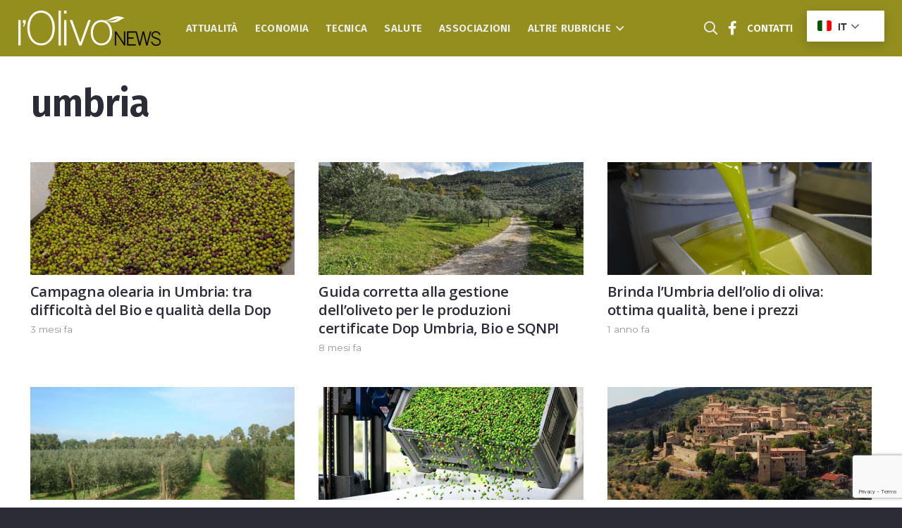

--- FILE ---
content_type: text/html; charset=UTF-8
request_url: https://olivonews.it/tag/umbria/
body_size: 25621
content:
<!DOCTYPE HTML>
<html lang="it-IT">
<head>
	<meta charset="UTF-8">
	<meta name='robots' content='index, follow, max-image-preview:large, max-snippet:-1, max-video-preview:-1' />
	<style>img:is([sizes="auto" i], [sizes^="auto," i]) { contain-intrinsic-size: 3000px 1500px }</style>
	<meta name="uri-translation" content="on" /><link rel="alternate" hreflang="it" href="https://olivonews.it/tag/umbria/" />
<link rel="alternate" hreflang="en" href="https://olivonews.it/en/tag/umbria/" />
<link rel="alternate" hreflang="fr" href="https://olivonews.it/fr/tag/umbria/" />
<link rel="alternate" hreflang="de" href="https://olivonews.it/de/tag/umbria/" />
<link rel="alternate" hreflang="es" href="https://olivonews.it/es/tag/umbria/" />
<link rel="alternate" hreflang="pt" href="https://olivonews.it/pt/tag/umbria/" />
<link rel="alternate" hreflang="el" href="https://olivonews.it/el/tag/umbria/" />

	<!-- This site is optimized with the Yoast SEO plugin v25.4 - https://yoast.com/wordpress/plugins/seo/ -->
	<title>umbria Archivi - l&#039;OlivoNews</title>
	<link rel="canonical" href="https://olivonews.it/tag/umbria/" />
	<meta property="og:locale" content="it_IT" />
	<meta property="og:type" content="article" />
	<meta property="og:title" content="umbria Archivi - l&#039;OlivoNews" />
	<meta property="og:url" content="https://olivonews.it/tag/umbria/" />
	<meta property="og:site_name" content="l&#039;OlivoNews" />
	<meta property="og:image" content="https://olivonews.it/wp-content/uploads/2022/01/olivicoltura-tunisia-olivo-news.jpg" />
	<meta property="og:image:width" content="1500" />
	<meta property="og:image:height" content="1000" />
	<meta property="og:image:type" content="image/jpeg" />
	<meta name="twitter:card" content="summary_large_image" />
	<script type="application/ld+json" class="yoast-schema-graph">{"@context":"https://schema.org","@graph":[{"@type":"CollectionPage","@id":"https://olivonews.it/tag/umbria/","url":"https://olivonews.it/tag/umbria/","name":"umbria Archivi - l&#039;OlivoNews","isPartOf":{"@id":"https://olivonews.it/#website"},"primaryImageOfPage":{"@id":"https://olivonews.it/tag/umbria/#primaryimage"},"image":{"@id":"https://olivonews.it/tag/umbria/#primaryimage"},"thumbnailUrl":"https://olivonews.it/wp-content/uploads/2025/11/olive-umbria.jpg","breadcrumb":{"@id":"https://olivonews.it/tag/umbria/#breadcrumb"},"inLanguage":"it-IT"},{"@type":"ImageObject","inLanguage":"it-IT","@id":"https://olivonews.it/tag/umbria/#primaryimage","url":"https://olivonews.it/wp-content/uploads/2025/11/olive-umbria.jpg","contentUrl":"https://olivonews.it/wp-content/uploads/2025/11/olive-umbria.jpg","width":1200,"height":1600},{"@type":"BreadcrumbList","@id":"https://olivonews.it/tag/umbria/#breadcrumb","itemListElement":[{"@type":"ListItem","position":1,"name":"Home","item":"https://olivonews.it/"},{"@type":"ListItem","position":2,"name":"umbria"}]},{"@type":"WebSite","@id":"https://olivonews.it/#website","url":"https://olivonews.it/","name":"l&#039;OlivoNews","description":"Il giornale dedicato all&#039;intera filiera olivicola olearia","potentialAction":[{"@type":"SearchAction","target":{"@type":"EntryPoint","urlTemplate":"https://olivonews.it/?s={search_term_string}"},"query-input":{"@type":"PropertyValueSpecification","valueRequired":true,"valueName":"search_term_string"}}],"inLanguage":"it-IT"}]}</script>
	<!-- / Yoast SEO plugin. -->


<link rel='dns-prefetch' href='//fonts.googleapis.com' />
<link rel='dns-prefetch' href='//use.fontawesome.com' />
<link rel="alternate" type="application/rss+xml" title="l&#039;OlivoNews &raquo; Feed" href="https://olivonews.it/feed/" />
<link rel="alternate" type="application/rss+xml" title="l&#039;OlivoNews &raquo; Feed dei commenti" href="https://olivonews.it/comments/feed/" />
<link rel="alternate" type="application/rss+xml" title="l&#039;OlivoNews &raquo; umbria Feed del tag" href="https://olivonews.it/tag/umbria/feed/" />
<link rel="canonical" href="https://olivonews.it/tag/umbria" />
<meta name="viewport" content="width=device-width, initial-scale=1">
<meta name="SKYPE_TOOLBAR" content="SKYPE_TOOLBAR_PARSER_COMPATIBLE">
<meta name="theme-color" content="#2b2c36">
<meta property="og:title" content="umbria Archivi - l&#039;OlivoNews">
<meta property="og:url" content="https://olivonews.it/tag/umbria">
<meta property="og:locale" content="it_IT">
<meta property="og:site_name" content="l&#039;OlivoNews">
<meta property="og:type" content="website">
<meta property="og:image" content="https://olivonews.it/wp-content/uploads/2025/11/olive-umbria-768x1024.jpg" itemprop="image">
<link rel="preload" href="https://olivonews.it/wp-content/uploads/2022/01/BentonGothic-Black.woff" as="font" type="font/woff" crossorigin><link rel="preload" href="https://olivonews.it/wp-content/uploads/2022/01/BentonGothic-BlackCond.woff" as="font" type="font/woff" crossorigin><!-- olivonews.it is managing ads with Advanced Ads 2.0.9 – https://wpadvancedads.com/ --><!--noptimize--><script id="olivo-ready">
			window.advanced_ads_ready=function(e,a){a=a||"complete";var d=function(e){return"interactive"===a?"loading"!==e:"complete"===e};d(document.readyState)?e():document.addEventListener("readystatechange",(function(a){d(a.target.readyState)&&e()}),{once:"interactive"===a})},window.advanced_ads_ready_queue=window.advanced_ads_ready_queue||[];		</script>
		<!--/noptimize--><link rel='stylesheet' id='dashicons-css' href='https://olivonews.it/wp-includes/css/dashicons.min.css?ver=6.8.1' media='all' />
<link rel='stylesheet' id='post-views-counter-frontend-css' href='https://olivonews.it/wp-content/plugins/post-views-counter/css/frontend.min.css?ver=1.5.5' media='all' />
<style id='wp-emoji-styles-inline-css'>

	img.wp-smiley, img.emoji {
		display: inline !important;
		border: none !important;
		box-shadow: none !important;
		height: 1em !important;
		width: 1em !important;
		margin: 0 0.07em !important;
		vertical-align: -0.1em !important;
		background: none !important;
		padding: 0 !important;
	}
</style>
<link rel='stylesheet' id='gn-frontend-gnfollow-style-css' href='https://olivonews.it/wp-content/plugins/gn-publisher/assets/css/gn-frontend-gnfollow.min.css?ver=1.5.22' media='all' />
<link rel='stylesheet' id='us-fonts-css' href='https://fonts.googleapis.com/css?family=Fira+Sans%3A300%2C600%7COpen+Sans%3A300%2C400%2C600%2C700%7CMontserrat%3A400%2C700&#038;display=swap&#038;ver=6.8.1' media='all' />
<link rel='stylesheet' id='font-awesome-official-css' href='https://use.fontawesome.com/releases/v5.15.4/css/all.css' media='all' integrity="sha384-DyZ88mC6Up2uqS4h/KRgHuoeGwBcD4Ng9SiP4dIRy0EXTlnuz47vAwmeGwVChigm" crossorigin="anonymous" />
<link rel='stylesheet' id='unslider-css-css' href='https://olivonews.it/wp-content/plugins/advanced-ads-slider/public/assets/css/unslider.css?ver=2.0.3' media='all' />
<link rel='stylesheet' id='slider-css-css' href='https://olivonews.it/wp-content/plugins/advanced-ads-slider/public/assets/css/slider.css?ver=2.0.3' media='all' />
<link rel='stylesheet' id='us-style-css' href='https://olivonews.it/wp-content/themes/Impreza/css/style.min.css?ver=8.37' media='all' />
<link rel='stylesheet' id='theme-style-css' href='https://olivonews.it/wp-content/themes/Impreza-child/style.css?ver=8.37' media='all' />
<link rel='stylesheet' id='sib-front-css-css' href='https://olivonews.it/wp-content/plugins/mailin/css/mailin-front.css?ver=6.8.1' media='all' />
<link rel='stylesheet' id='font-awesome-official-v4shim-css' href='https://use.fontawesome.com/releases/v5.15.4/css/v4-shims.css' media='all' integrity="sha384-Vq76wejb3QJM4nDatBa5rUOve+9gkegsjCebvV/9fvXlGWo4HCMR4cJZjjcF6Viv" crossorigin="anonymous" />
<style id='font-awesome-official-v4shim-inline-css'>
@font-face {
font-family: "FontAwesome";
font-display: block;
src: url("https://use.fontawesome.com/releases/v5.15.4/webfonts/fa-brands-400.eot"),
		url("https://use.fontawesome.com/releases/v5.15.4/webfonts/fa-brands-400.eot?#iefix") format("embedded-opentype"),
		url("https://use.fontawesome.com/releases/v5.15.4/webfonts/fa-brands-400.woff2") format("woff2"),
		url("https://use.fontawesome.com/releases/v5.15.4/webfonts/fa-brands-400.woff") format("woff"),
		url("https://use.fontawesome.com/releases/v5.15.4/webfonts/fa-brands-400.ttf") format("truetype"),
		url("https://use.fontawesome.com/releases/v5.15.4/webfonts/fa-brands-400.svg#fontawesome") format("svg");
}

@font-face {
font-family: "FontAwesome";
font-display: block;
src: url("https://use.fontawesome.com/releases/v5.15.4/webfonts/fa-solid-900.eot"),
		url("https://use.fontawesome.com/releases/v5.15.4/webfonts/fa-solid-900.eot?#iefix") format("embedded-opentype"),
		url("https://use.fontawesome.com/releases/v5.15.4/webfonts/fa-solid-900.woff2") format("woff2"),
		url("https://use.fontawesome.com/releases/v5.15.4/webfonts/fa-solid-900.woff") format("woff"),
		url("https://use.fontawesome.com/releases/v5.15.4/webfonts/fa-solid-900.ttf") format("truetype"),
		url("https://use.fontawesome.com/releases/v5.15.4/webfonts/fa-solid-900.svg#fontawesome") format("svg");
}

@font-face {
font-family: "FontAwesome";
font-display: block;
src: url("https://use.fontawesome.com/releases/v5.15.4/webfonts/fa-regular-400.eot"),
		url("https://use.fontawesome.com/releases/v5.15.4/webfonts/fa-regular-400.eot?#iefix") format("embedded-opentype"),
		url("https://use.fontawesome.com/releases/v5.15.4/webfonts/fa-regular-400.woff2") format("woff2"),
		url("https://use.fontawesome.com/releases/v5.15.4/webfonts/fa-regular-400.woff") format("woff"),
		url("https://use.fontawesome.com/releases/v5.15.4/webfonts/fa-regular-400.ttf") format("truetype"),
		url("https://use.fontawesome.com/releases/v5.15.4/webfonts/fa-regular-400.svg#fontawesome") format("svg");
unicode-range: U+F004-F005,U+F007,U+F017,U+F022,U+F024,U+F02E,U+F03E,U+F044,U+F057-F059,U+F06E,U+F070,U+F075,U+F07B-F07C,U+F080,U+F086,U+F089,U+F094,U+F09D,U+F0A0,U+F0A4-F0A7,U+F0C5,U+F0C7-F0C8,U+F0E0,U+F0EB,U+F0F3,U+F0F8,U+F0FE,U+F111,U+F118-F11A,U+F11C,U+F133,U+F144,U+F146,U+F14A,U+F14D-F14E,U+F150-F152,U+F15B-F15C,U+F164-F165,U+F185-F186,U+F191-F192,U+F1AD,U+F1C1-F1C9,U+F1CD,U+F1D8,U+F1E3,U+F1EA,U+F1F6,U+F1F9,U+F20A,U+F247-F249,U+F24D,U+F254-F25B,U+F25D,U+F267,U+F271-F274,U+F279,U+F28B,U+F28D,U+F2B5-F2B6,U+F2B9,U+F2BB,U+F2BD,U+F2C1-F2C2,U+F2D0,U+F2D2,U+F2DC,U+F2ED,U+F328,U+F358-F35B,U+F3A5,U+F3D1,U+F410,U+F4AD;
}
</style>
<script src="https://olivonews.it/wp-includes/js/jquery/jquery.min.js?ver=3.7.1" id="jquery-core-js"></script>
<script id="advanced-ads-advanced-js-js-extra">
var advads_options = {"blog_id":"1","privacy":{"enabled":false,"state":"not_needed"}};
</script>
<script src="https://olivonews.it/wp-content/plugins/advanced-ads/public/assets/js/advanced.min.js?ver=2.0.9" id="advanced-ads-advanced-js-js"></script>
<script id="sib-front-js-js-extra">
var sibErrMsg = {"invalidMail":"Please fill out valid email address","requiredField":"Please fill out required fields","invalidDateFormat":"Please fill out valid date format","invalidSMSFormat":"Please fill out valid phone number"};
var ajax_sib_front_object = {"ajax_url":"https:\/\/olivonews.it\/wp-admin\/admin-ajax.php","ajax_nonce":"22129da5f7","flag_url":"https:\/\/olivonews.it\/wp-content\/plugins\/mailin\/img\/flags\/"};
</script>
<script src="https://olivonews.it/wp-content/plugins/mailin/js/mailin-front.js?ver=1752350361" id="sib-front-js-js"></script>
<script></script><link rel="https://api.w.org/" href="https://olivonews.it/wp-json/" /><link rel="alternate" title="JSON" type="application/json" href="https://olivonews.it/wp-json/wp/v2/tags/717" /><link rel="EditURI" type="application/rsd+xml" title="RSD" href="https://olivonews.it/xmlrpc.php?rsd" />
<meta name="generator" content="WordPress 6.8.1" />
<meta name="cdp-version" content="1.5.0" />    
	<script>
	if (window.location.pathname == '/' && jQuery(window).width() <= 768) {
	   window.location = "/olivonews-home/";
	}
	</script>

    		<script id="us_add_no_touch">
			if ( ! /Android|webOS|iPhone|iPad|iPod|BlackBerry|IEMobile|Opera Mini/i.test( navigator.userAgent ) ) {
				document.documentElement.classList.add( "no-touch" );
			}
		</script>
				<script id="us_color_scheme_switch_class">
			if ( document.cookie.includes( "us_color_scheme_switch_is_on=true" ) ) {
				document.documentElement.classList.add( "us-color-scheme-on" );
			}
		</script>
		<script type="text/javascript" src="https://cdn.brevo.com/js/sdk-loader.js" async></script>
<script type="text/javascript">
  window.Brevo = window.Brevo || [];
  window.Brevo.push(['init', {"client_key":"huskrs3kdob26dt71khiy0ge","email_id":null,"push":{"customDomain":"https:\/\/olivonews.it\/wp-content\/plugins\/mailin\/"},"service_worker_url":"sw.js?key=${key}","frame_url":"brevo-frame.html"}]);
</script>		<script type="text/javascript">
			var advadsCfpQueue = [];
			var advadsCfpAd = function( adID ) {
				if ( 'undefined' === typeof advadsProCfp ) {
					advadsCfpQueue.push( adID )
				} else {
					advadsProCfp.addElement( adID )
				}
			}
		</script>
		<meta name="generator" content="Powered by WPBakery Page Builder - drag and drop page builder for WordPress."/>
		<script type="text/javascript">
			if ( typeof advadsGATracking === 'undefined' ) {
				window.advadsGATracking = {
					delayedAds: {},
					deferedAds: {}
				};
			}
		</script>
		<link rel="icon" href="https://olivonews.it/wp-content/uploads/2022/02/favicon-l-olivo-news-14-14-14-150x150.png" sizes="32x32" />
<link rel="icon" href="https://olivonews.it/wp-content/uploads/2022/02/favicon-l-olivo-news-14-14-14-300x300.png" sizes="192x192" />
<link rel="apple-touch-icon" href="https://olivonews.it/wp-content/uploads/2022/02/favicon-l-olivo-news-14-14-14-300x300.png" />
<meta name="msapplication-TileImage" content="https://olivonews.it/wp-content/uploads/2022/02/favicon-l-olivo-news-14-14-14-300x300.png" />
<noscript><style> .wpb_animate_when_almost_visible { opacity: 1; }</style></noscript>		<style id="us-icon-fonts">@font-face{font-display:block;font-style:normal;font-family:"fontawesome";font-weight:900;src:url("https://olivonews.it/wp-content/themes/Impreza/fonts/fa-solid-900.woff2?ver=8.37") format("woff2")}.fas{font-family:"fontawesome";font-weight:900}@font-face{font-display:block;font-style:normal;font-family:"fontawesome";font-weight:400;src:url("https://olivonews.it/wp-content/themes/Impreza/fonts/fa-regular-400.woff2?ver=8.37") format("woff2")}.far{font-family:"fontawesome";font-weight:400}@font-face{font-display:block;font-style:normal;font-family:"fontawesome";font-weight:300;src:url("https://olivonews.it/wp-content/themes/Impreza/fonts/fa-light-300.woff2?ver=8.37") format("woff2")}.fal{font-family:"fontawesome";font-weight:300}@font-face{font-display:block;font-style:normal;font-family:"Font Awesome 5 Duotone";font-weight:900;src:url("https://olivonews.it/wp-content/themes/Impreza/fonts/fa-duotone-900.woff2?ver=8.37") format("woff2")}.fad{font-family:"Font Awesome 5 Duotone";font-weight:900}.fad{position:relative}.fad:before{position:absolute}.fad:after{opacity:0.4}@font-face{font-display:block;font-style:normal;font-family:"Font Awesome 5 Brands";font-weight:400;src:url("https://olivonews.it/wp-content/themes/Impreza/fonts/fa-brands-400.woff2?ver=8.37") format("woff2")}.fab{font-family:"Font Awesome 5 Brands";font-weight:400}</style>
				<style id="us-theme-options-css">:root{--color-header-middle-bg:#938e1e;--color-header-middle-bg-grad:#938e1e;--color-header-middle-text:#edf0f2;--color-header-middle-text-hover:#938e1e;--color-header-transparent-bg:transparent;--color-header-transparent-bg-grad:transparent;--color-header-transparent-text:#ffffff;--color-header-transparent-text-hover:#938e1e;--color-chrome-toolbar:#2b2c36;--color-header-top-bg:#2b2c36;--color-header-top-bg-grad:#2b2c36;--color-header-top-text:#d3d8db;--color-header-top-text-hover:#938e1e;--color-header-top-transparent-bg:rgba(0,0,0,0.2);--color-header-top-transparent-bg-grad:rgba(0,0,0,0.2);--color-header-top-transparent-text:rgba(255,255,255,0.66);--color-header-top-transparent-text-hover:#fff;--color-content-bg:#ffffff;--color-content-bg-grad:#ffffff;--color-content-bg-alt:#f2f4f5;--color-content-bg-alt-grad:#f2f4f5;--color-content-border:#dce0e3;--color-content-heading:#2b2c36;--color-content-heading-grad:#2b2c36;--color-content-text:#2b2c36;--color-content-link:#938e1e;--color-content-link-hover:#938e1e;--color-content-primary:#938e1e;--color-content-primary-grad:#938e1e;--color-content-secondary:#6b748b;--color-content-secondary-grad:#6b748b;--color-content-faded:#9698a3;--color-content-overlay:rgba(0,0,0,0.75);--color-content-overlay-grad:rgba(0,0,0,0.75);--color-alt-content-bg:#2b2c36;--color-alt-content-bg-grad:#2b2c36;--color-alt-content-bg-alt:#363845;--color-alt-content-bg-alt-grad:#363845;--color-alt-content-border:#4e5663;--color-alt-content-heading:#ffffff;--color-alt-content-heading-grad:#ffffff;--color-alt-content-text:#f2f4f5;--color-alt-content-link:#938e1e;--color-alt-content-link-hover:#938e1e;--color-alt-content-primary:#938e1e;--color-alt-content-primary-grad:#938e1e;--color-alt-content-secondary:#6b748b;--color-alt-content-secondary-grad:#6b748b;--color-alt-content-faded:#9698a3;--color-alt-content-overlay:rgba(147,142,30,0.85);--color-alt-content-overlay-grad:rgba(147,142,30,0.85);--color-footer-bg:#2b2c36;--color-footer-bg-grad:#2b2c36;--color-footer-bg-alt:#363845;--color-footer-bg-alt-grad:#363845;--color-footer-border:#4e5663;--color-footer-text:#9698a3;--color-footer-link:#ffffff;--color-footer-link-hover:#938e1e;--color-subfooter-bg:#2b2c36;--color-subfooter-bg-grad:#2b2c36;--color-subfooter-bg-alt:#363845;--color-subfooter-bg-alt-grad:#363845;--color-subfooter-border:#4e5663;--color-subfooter-heading:#aab2bd;--color-subfooter-heading-grad:#aab2bd;--color-subfooter-text:#9698a3;--color-subfooter-link:#ffffff;--color-subfooter-link-hover:#938e1e;--color-content-primary-faded:rgba(147,142,30,0.15);--box-shadow:0 5px 15px rgba(0,0,0,.15);--box-shadow-up:0 -5px 15px rgba(0,0,0,.15);--site-canvas-width:1380px;--site-content-width:1640px;--text-block-margin-bottom:0rem;--focus-outline-width:2px}@font-face{font-display:swap;font-style:normal;font-family:"BentonGothic";font-weight:900;src:url(/wp-content/uploads/2022/01/BentonGothic-Black.woff) format("woff"),url(/wp-content/uploads/2022/01/BentonGothic-BlackCond.woff) format("woff")}:root{--font-family:Montserrat,sans-serif;--font-size:17px;--line-height:32px;--font-weight:400;--bold-font-weight:700;--h1-font-family:"Fira Sans";--h1-font-size:3.2rem;--h1-line-height:1.20;--h1-font-weight:600;--h1-bold-font-weight:600;--h1-text-transform:none;--h1-font-style:normal;--h1-letter-spacing:-0.02em;--h1-margin-bottom:1.5rem;--h2-font-family:"Open Sans";--h2-font-size:2rem;--h2-line-height:1.3;--h2-font-weight:var(--h1-font-weight);--h2-bold-font-weight:700;--h2-text-transform:var(--h1-text-transform);--h2-font-style:var(--h1-font-style);--h2-letter-spacing:-0.02em;--h2-margin-bottom:1.5rem;--h3-font-family:"Open Sans";--h3-font-size:1.6rem;--h3-line-height:1.3;--h3-font-weight:var(--h1-font-weight);--h3-bold-font-weight:700;--h3-text-transform:var(--h1-text-transform);--h3-font-style:var(--h1-font-style);--h3-letter-spacing:-0.02em;--h3-margin-bottom:1.5rem;--h4-font-family:var(--h1-font-family);--h4-font-size:1.40rem;--h4-line-height:1.3;--h4-font-weight:var(--h1-font-weight);--h4-bold-font-weight:var(--h1-bold-font-weight);--h4-text-transform:var(--h1-text-transform);--h4-font-style:var(--h1-font-style);--h4-letter-spacing:-0.02em;--h4-margin-bottom:1.5rem;--h5-font-family:var(--h1-font-family);--h5-font-size:1.20rem;--h5-line-height:1.6;--h5-font-weight:var(--h1-font-weight);--h5-bold-font-weight:var(--h1-bold-font-weight);--h5-text-transform:var(--h1-text-transform);--h5-font-style:var(--h1-font-style);--h5-letter-spacing:0em;--h5-margin-bottom:1.5rem;--h6-font-family:var(--h1-font-family);--h6-font-size:1rem;--h6-line-height:1.6;--h6-font-weight:var(--h1-font-weight);--h6-bold-font-weight:var(--h1-bold-font-weight);--h6-text-transform:var(--h1-text-transform);--h6-font-style:var(--h1-font-style);--h6-letter-spacing:0em;--h6-margin-bottom:1.5rem}@media (max-width:767px){:root{--font-size:16px;--line-height:29px;--h1-font-size:2.6rem;--h2-font-size:1.6rem;--h3-font-size:1.4rem;--h4-font-size:1.20rem}}h1{font-family:var(--h1-font-family,inherit);font-weight:var(--h1-font-weight,inherit);font-size:var(--h1-font-size,inherit);font-style:var(--h1-font-style,inherit);line-height:var(--h1-line-height,1.4);letter-spacing:var(--h1-letter-spacing,inherit);text-transform:var(--h1-text-transform,inherit);margin-bottom:var(--h1-margin-bottom,1.5rem)}h1>strong{font-weight:var(--h1-bold-font-weight,bold)}h2{font-family:var(--h2-font-family,inherit);font-weight:var(--h2-font-weight,inherit);font-size:var(--h2-font-size,inherit);font-style:var(--h2-font-style,inherit);line-height:var(--h2-line-height,1.4);letter-spacing:var(--h2-letter-spacing,inherit);text-transform:var(--h2-text-transform,inherit);margin-bottom:var(--h2-margin-bottom,1.5rem)}h2>strong{font-weight:var(--h2-bold-font-weight,bold)}h3{font-family:var(--h3-font-family,inherit);font-weight:var(--h3-font-weight,inherit);font-size:var(--h3-font-size,inherit);font-style:var(--h3-font-style,inherit);line-height:var(--h3-line-height,1.4);letter-spacing:var(--h3-letter-spacing,inherit);text-transform:var(--h3-text-transform,inherit);margin-bottom:var(--h3-margin-bottom,1.5rem)}h3>strong{font-weight:var(--h3-bold-font-weight,bold)}h4{font-family:var(--h4-font-family,inherit);font-weight:var(--h4-font-weight,inherit);font-size:var(--h4-font-size,inherit);font-style:var(--h4-font-style,inherit);line-height:var(--h4-line-height,1.4);letter-spacing:var(--h4-letter-spacing,inherit);text-transform:var(--h4-text-transform,inherit);margin-bottom:var(--h4-margin-bottom,1.5rem)}h4>strong{font-weight:var(--h4-bold-font-weight,bold)}h5{font-family:var(--h5-font-family,inherit);font-weight:var(--h5-font-weight,inherit);font-size:var(--h5-font-size,inherit);font-style:var(--h5-font-style,inherit);line-height:var(--h5-line-height,1.4);letter-spacing:var(--h5-letter-spacing,inherit);text-transform:var(--h5-text-transform,inherit);margin-bottom:var(--h5-margin-bottom,1.5rem)}h5>strong{font-weight:var(--h5-bold-font-weight,bold)}h6{font-family:var(--h6-font-family,inherit);font-weight:var(--h6-font-weight,inherit);font-size:var(--h6-font-size,inherit);font-style:var(--h6-font-style,inherit);line-height:var(--h6-line-height,1.4);letter-spacing:var(--h6-letter-spacing,inherit);text-transform:var(--h6-text-transform,inherit);margin-bottom:var(--h6-margin-bottom,1.5rem)}h6>strong{font-weight:var(--h6-bold-font-weight,bold)}body{background:var(--color-alt-content-bg)}@media (max-width:1725px){.l-main .aligncenter{max-width:calc(100vw - 5rem)}}@media (min-width:1281px){body.usb_preview .hide_on_default{opacity:0.25!important}.vc_hidden-lg,body:not(.usb_preview) .hide_on_default{display:none!important}.default_align_left{text-align:left;justify-content:flex-start}.default_align_right{text-align:right;justify-content:flex-end}.default_align_center{text-align:center;justify-content:center}.w-hwrapper.default_align_center>*{margin-left:calc( var(--hwrapper-gap,1.2rem) / 2 );margin-right:calc( var(--hwrapper-gap,1.2rem) / 2 )}.default_align_justify{justify-content:space-between}.w-hwrapper>.default_align_justify,.default_align_justify>.w-btn{width:100%}*:not(.w-hwrapper)>.w-btn-wrapper:not([class*="default_align_none"]):not(.align_none){display:block;margin-inline-end:0}}@media (min-width:1024px) and (max-width:1280px){body.usb_preview .hide_on_laptops{opacity:0.25!important}.vc_hidden-md,body:not(.usb_preview) .hide_on_laptops{display:none!important}.laptops_align_left{text-align:left;justify-content:flex-start}.laptops_align_right{text-align:right;justify-content:flex-end}.laptops_align_center{text-align:center;justify-content:center}.w-hwrapper.laptops_align_center>*{margin-left:calc( var(--hwrapper-gap,1.2rem) / 2 );margin-right:calc( var(--hwrapper-gap,1.2rem) / 2 )}.laptops_align_justify{justify-content:space-between}.w-hwrapper>.laptops_align_justify,.laptops_align_justify>.w-btn{width:100%}*:not(.w-hwrapper)>.w-btn-wrapper:not([class*="laptops_align_none"]):not(.align_none){display:block;margin-inline-end:0}.g-cols.via_grid[style*="--laptops-columns-gap"]{gap:var(--laptops-columns-gap,3rem)}}@media (min-width:768px) and (max-width:1023px){body.usb_preview .hide_on_tablets{opacity:0.25!important}.vc_hidden-sm,body:not(.usb_preview) .hide_on_tablets{display:none!important}.tablets_align_left{text-align:left;justify-content:flex-start}.tablets_align_right{text-align:right;justify-content:flex-end}.tablets_align_center{text-align:center;justify-content:center}.w-hwrapper.tablets_align_center>*{margin-left:calc( var(--hwrapper-gap,1.2rem) / 2 );margin-right:calc( var(--hwrapper-gap,1.2rem) / 2 )}.tablets_align_justify{justify-content:space-between}.w-hwrapper>.tablets_align_justify,.tablets_align_justify>.w-btn{width:100%}*:not(.w-hwrapper)>.w-btn-wrapper:not([class*="tablets_align_none"]):not(.align_none){display:block;margin-inline-end:0}.g-cols.via_grid[style*="--tablets-columns-gap"]{gap:var(--tablets-columns-gap,3rem)}}@media (max-width:767px){body.usb_preview .hide_on_mobiles{opacity:0.25!important}.vc_hidden-xs,body:not(.usb_preview) .hide_on_mobiles{display:none!important}.mobiles_align_left{text-align:left;justify-content:flex-start}.mobiles_align_right{text-align:right;justify-content:flex-end}.mobiles_align_center{text-align:center;justify-content:center}.w-hwrapper.mobiles_align_center>*{margin-left:calc( var(--hwrapper-gap,1.2rem) / 2 );margin-right:calc( var(--hwrapper-gap,1.2rem) / 2 )}.mobiles_align_justify{justify-content:space-between}.w-hwrapper>.mobiles_align_justify,.mobiles_align_justify>.w-btn{width:100%}.w-hwrapper.stack_on_mobiles{display:block}.w-hwrapper.stack_on_mobiles>:not(script){display:block;margin:0 0 var(--hwrapper-gap,1.2rem)}.w-hwrapper.stack_on_mobiles>:last-child{margin-bottom:0}*:not(.w-hwrapper)>.w-btn-wrapper:not([class*="mobiles_align_none"]):not(.align_none){display:block;margin-inline-end:0}.g-cols.via_grid[style*="--mobiles-columns-gap"]{gap:var(--mobiles-columns-gap,1.5rem)}}@media (max-width:1280px){.g-cols.laptops-cols_1{grid-template-columns:100%}.g-cols.laptops-cols_1.reversed>div:last-of-type{order:-1}.g-cols.laptops-cols_2{grid-template-columns:repeat(2,1fr)}.g-cols.laptops-cols_3{grid-template-columns:repeat(3,1fr)}.g-cols.laptops-cols_4{grid-template-columns:repeat(4,1fr)}.g-cols.laptops-cols_5{grid-template-columns:repeat(5,1fr)}.g-cols.laptops-cols_6{grid-template-columns:repeat(6,1fr)}.g-cols.laptops-cols_1-2{grid-template-columns:1fr 2fr}.g-cols.laptops-cols_2-1{grid-template-columns:2fr 1fr}.g-cols.laptops-cols_2-3{grid-template-columns:2fr 3fr}.g-cols.laptops-cols_3-2{grid-template-columns:3fr 2fr}.g-cols.laptops-cols_1-3{grid-template-columns:1fr 3fr}.g-cols.laptops-cols_3-1{grid-template-columns:3fr 1fr}.g-cols.laptops-cols_1-4{grid-template-columns:1fr 4fr}.g-cols.laptops-cols_4-1{grid-template-columns:4fr 1fr}.g-cols.laptops-cols_1-5{grid-template-columns:1fr 5fr}.g-cols.laptops-cols_5-1{grid-template-columns:5fr 1fr}.g-cols.laptops-cols_1-2-1{grid-template-columns:1fr 2fr 1fr}.g-cols.laptops-cols_1-3-1{grid-template-columns:1fr 3fr 1fr}.g-cols.laptops-cols_1-4-1{grid-template-columns:1fr 4fr 1fr}}@media (max-width:1023px){.g-cols.tablets-cols_1{grid-template-columns:100%}.g-cols.tablets-cols_1.reversed>div:last-of-type{order:-1}.g-cols.tablets-cols_2{grid-template-columns:repeat(2,1fr)}.g-cols.tablets-cols_3{grid-template-columns:repeat(3,1fr)}.g-cols.tablets-cols_4{grid-template-columns:repeat(4,1fr)}.g-cols.tablets-cols_5{grid-template-columns:repeat(5,1fr)}.g-cols.tablets-cols_6{grid-template-columns:repeat(6,1fr)}.g-cols.tablets-cols_1-2{grid-template-columns:1fr 2fr}.g-cols.tablets-cols_2-1{grid-template-columns:2fr 1fr}.g-cols.tablets-cols_2-3{grid-template-columns:2fr 3fr}.g-cols.tablets-cols_3-2{grid-template-columns:3fr 2fr}.g-cols.tablets-cols_1-3{grid-template-columns:1fr 3fr}.g-cols.tablets-cols_3-1{grid-template-columns:3fr 1fr}.g-cols.tablets-cols_1-4{grid-template-columns:1fr 4fr}.g-cols.tablets-cols_4-1{grid-template-columns:4fr 1fr}.g-cols.tablets-cols_1-5{grid-template-columns:1fr 5fr}.g-cols.tablets-cols_5-1{grid-template-columns:5fr 1fr}.g-cols.tablets-cols_1-2-1{grid-template-columns:1fr 2fr 1fr}.g-cols.tablets-cols_1-3-1{grid-template-columns:1fr 3fr 1fr}.g-cols.tablets-cols_1-4-1{grid-template-columns:1fr 4fr 1fr}}@media (max-width:767px){.g-cols.mobiles-cols_1{grid-template-columns:100%}.g-cols.mobiles-cols_1.reversed>div:last-of-type{order:-1}.g-cols.mobiles-cols_2{grid-template-columns:repeat(2,1fr)}.g-cols.mobiles-cols_3{grid-template-columns:repeat(3,1fr)}.g-cols.mobiles-cols_4{grid-template-columns:repeat(4,1fr)}.g-cols.mobiles-cols_5{grid-template-columns:repeat(5,1fr)}.g-cols.mobiles-cols_6{grid-template-columns:repeat(6,1fr)}.g-cols.mobiles-cols_1-2{grid-template-columns:1fr 2fr}.g-cols.mobiles-cols_2-1{grid-template-columns:2fr 1fr}.g-cols.mobiles-cols_2-3{grid-template-columns:2fr 3fr}.g-cols.mobiles-cols_3-2{grid-template-columns:3fr 2fr}.g-cols.mobiles-cols_1-3{grid-template-columns:1fr 3fr}.g-cols.mobiles-cols_3-1{grid-template-columns:3fr 1fr}.g-cols.mobiles-cols_1-4{grid-template-columns:1fr 4fr}.g-cols.mobiles-cols_4-1{grid-template-columns:4fr 1fr}.g-cols.mobiles-cols_1-5{grid-template-columns:1fr 5fr}.g-cols.mobiles-cols_5-1{grid-template-columns:5fr 1fr}.g-cols.mobiles-cols_1-2-1{grid-template-columns:1fr 2fr 1fr}.g-cols.mobiles-cols_1-3-1{grid-template-columns:1fr 3fr 1fr}.g-cols.mobiles-cols_1-4-1{grid-template-columns:1fr 4fr 1fr}.g-cols:not([style*="--columns-gap"]){gap:1.5rem}}@media (max-width:991px){.l-canvas{overflow:hidden}.g-cols.stacking_default.reversed>div:last-of-type{order:-1}.g-cols.stacking_default.via_flex>div:not([class*="vc_col-xs"]){width:100%;margin:0 0 1.5rem}.g-cols.stacking_default.via_grid.mobiles-cols_1{grid-template-columns:100%}.g-cols.stacking_default.via_flex.type_boxes>div,.g-cols.stacking_default.via_flex.reversed>div:first-child,.g-cols.stacking_default.via_flex:not(.reversed)>div:last-child,.g-cols.stacking_default.via_flex>div.has_bg_color{margin-bottom:0}.g-cols.stacking_default.via_flex.type_default>.wpb_column.stretched{margin-left:-1rem;margin-right:-1rem}.g-cols.stacking_default.via_grid.mobiles-cols_1>.wpb_column.stretched,.g-cols.stacking_default.via_flex.type_boxes>.wpb_column.stretched{margin-left:-2.5rem;margin-right:-2.5rem;width:auto}.vc_column-inner.type_sticky>.wpb_wrapper,.vc_column_container.type_sticky>.vc_column-inner{top:0!important}}@media (min-width:992px){body:not(.rtl) .l-section.for_sidebar.at_left>div>.l-sidebar,.rtl .l-section.for_sidebar.at_right>div>.l-sidebar{order:-1}.vc_column_container.type_sticky>.vc_column-inner,.vc_column-inner.type_sticky>.wpb_wrapper{position:-webkit-sticky;position:sticky}.l-section.type_sticky{position:-webkit-sticky;position:sticky;top:0;z-index:11;transition:top 0.3s cubic-bezier(.78,.13,.15,.86) 0.1s}.header_hor .l-header.post_fixed.sticky_auto_hide{z-index:12}.admin-bar .l-section.type_sticky{top:32px}.l-section.type_sticky>.l-section-h{transition:padding-top 0.3s}.header_hor .l-header.pos_fixed:not(.down)~.l-main .l-section.type_sticky:not(:first-of-type){top:var(--header-sticky-height)}.admin-bar.header_hor .l-header.pos_fixed:not(.down)~.l-main .l-section.type_sticky:not(:first-of-type){top:calc( var(--header-sticky-height) + 32px )}.header_hor .l-header.pos_fixed.sticky:not(.down)~.l-main .l-section.type_sticky:first-of-type>.l-section-h{padding-top:var(--header-sticky-height)}.header_hor.headerinpos_bottom .l-header.pos_fixed.sticky:not(.down)~.l-main .l-section.type_sticky:first-of-type>.l-section-h{padding-bottom:var(--header-sticky-height)!important}}@media screen and (min-width:1725px){.g-cols.via_flex.type_default>.wpb_column.stretched:first-of-type{margin-inline-start:min( calc( var(--site-content-width) / 2 + 0px / 2 + 1.5rem - 50vw),-1rem )}.g-cols.via_flex.type_default>.wpb_column.stretched:last-of-type{margin-inline-end:min( calc( var(--site-content-width) / 2 + 0px / 2 + 1.5rem - 50vw),-1rem )}.l-main .alignfull, .w-separator.width_screen,.g-cols.via_grid>.wpb_column.stretched:first-of-type,.g-cols.via_flex.type_boxes>.wpb_column.stretched:first-of-type{margin-inline-start:min( calc( var(--site-content-width) / 2 + 0px / 2 - 50vw ),-2.5rem )}.l-main .alignfull, .w-separator.width_screen,.g-cols.via_grid>.wpb_column.stretched:last-of-type,.g-cols.via_flex.type_boxes>.wpb_column.stretched:last-of-type{margin-inline-end:min( calc( var(--site-content-width) / 2 + 0px / 2 - 50vw ),-2.5rem )}}@media (max-width:767px){.w-form-row.for_submit[style*=btn-size-mobiles] .w-btn{font-size:var(--btn-size-mobiles)!important}}:focus-visible,input[type=checkbox]:focus-visible + i,input[type=checkbox]:focus-visible~.w-color-switch-box,.w-nav-arrow:focus-visible::before,.woocommerce-mini-cart-item:has(:focus-visible){outline-width:var(--focus-outline-width,2px );outline-style:solid;outline-offset:2px;outline-color:var(--color-content-primary)}.w-toplink,.w-header-show{background:rgba(0,0,0,0.3)}.no-touch .w-toplink.active:hover,.no-touch .w-header-show:hover{background:var(--color-content-primary-grad)}button[type=submit]:not(.w-btn),input[type=submit]:not(.w-btn),.us-nav-style_1>*,.navstyle_1>.owl-nav button,.us-btn-style_1{font-family:var(--h1-font-family);font-size:16px;line-height:1.20!important;font-weight:700;font-style:normal;text-transform:uppercase;letter-spacing:0.05em;border-radius:0em;padding:0.8em 1.5em;background:var(--color-content-primary);border-color:transparent;color:#ffffff!important}button[type=submit]:not(.w-btn):before,input[type=submit]:not(.w-btn),.us-nav-style_1>*:before,.navstyle_1>.owl-nav button:before,.us-btn-style_1:before{border-width:0px}.no-touch button[type=submit]:not(.w-btn):hover,.no-touch input[type=submit]:not(.w-btn):hover,.us-nav-style_1>span.current,.no-touch .us-nav-style_1>a:hover,.no-touch .navstyle_1>.owl-nav button:hover,.no-touch .us-btn-style_1:hover{background:var(--color-content-secondary);border-color:transparent;color:#ffffff!important}.us-nav-style_1>*{min-width:calc(1.20em + 2 * 0.8em)}.us-nav-style_4>*,.navstyle_4>.owl-nav button,.us-btn-style_4{font-size:1rem;line-height:1.2!important;font-weight:400;font-style:normal;text-transform:none;letter-spacing:0em;border-radius:0em;padding:0em 0em;background:transparent;border-color:transparent;color:var(--color-content-link)!important}.us-nav-style_4>*:before,.navstyle_4>.owl-nav button:before,.us-btn-style_4:before{border-width:0px}.us-nav-style_4>span.current,.no-touch .us-nav-style_4>a:hover,.no-touch .navstyle_4>.owl-nav button:hover,.no-touch .us-btn-style_4:hover{background:transparent;border-color:transparent;color:var(--color-content-link-hover)!important}.us-nav-style_4>*{min-width:calc(1.2em + 2 * 0em)}.us-nav-style_5>*,.navstyle_5>.owl-nav button,.us-btn-style_5{font-family:var(--font-family);font-size:16px;line-height:1.2!important;font-weight:700;font-style:normal;text-transform:none;letter-spacing:0em;border-radius:0em;padding:1.2em 1.2em;background:var(--color-content-bg-alt);border-color:transparent;color:var(--color-content-text)!important}.us-nav-style_5>*:before,.navstyle_5>.owl-nav button:before,.us-btn-style_5:before{border-width:2px}.us-nav-style_5>span.current,.no-touch .us-nav-style_5>a:hover,.no-touch .navstyle_5>.owl-nav button:hover,.no-touch .us-btn-style_5:hover{background:var(--color-content-border);border-color:transparent;color:var(--color-content-text)!important}.us-nav-style_5>*{min-width:calc(1.2em + 2 * 1.2em)}.us-nav-style_6>*,.navstyle_6>.owl-nav button,.us-btn-style_6{font-family:var(--h1-font-family);font-size:15px;line-height:1.20!important;font-weight:400;font-style:normal;text-transform:uppercase;letter-spacing:0em;border-radius:0em;padding:0em 0em;background:transparent;border-color:transparent;color:#ffffff!important}.us-nav-style_6>*:before,.navstyle_6>.owl-nav button:before,.us-btn-style_6:before{border-width:0px}.us-nav-style_6>span.current,.no-touch .us-nav-style_6>a:hover,.no-touch .navstyle_6>.owl-nav button:hover,.no-touch .us-btn-style_6:hover{background:transparent;border-color:transparent;color:#ffffff!important}.us-nav-style_6>*{min-width:calc(1.20em + 2 * 0em)}:root{--inputs-font-family:inherit;--inputs-font-size:16px;--inputs-font-weight:400;--inputs-letter-spacing:0em;--inputs-text-transform:none;--inputs-height:2.8rem;--inputs-padding:0.8rem;--inputs-checkbox-size:1.5em;--inputs-border-width:0px;--inputs-border-radius:0rem;--inputs-background:var(--color-content-bg-alt);--inputs-border-color:var(--color-content-border);--inputs-text-color:var(--color-content-text);--inputs-box-shadow:0px 1px 0px 0px rgba(0,0,0,0.08) inset;--inputs-focus-background:var(--color-content-bg-alt);--inputs-focus-border-color:var(--color-content-border);--inputs-focus-text-color:var(--color-content-text);--inputs-focus-box-shadow:0px 0px 0px 2px var(--color-content-link)}.color_alternate input:not([type=submit]),.color_alternate textarea,.color_alternate select,.color_alternate .move_label .w-form-row-label{background:var(--color-alt-content-bg-alt-grad)}.color_footer-top input:not([type=submit]),.color_footer-top textarea,.color_footer-top select,.color_footer-top .w-form-row.move_label .w-form-row-label{background:var(--color-subfooter-bg-alt-grad)}.color_footer-bottom input:not([type=submit]),.color_footer-bottom textarea,.color_footer-bottom select,.color_footer-bottom .w-form-row.move_label .w-form-row-label{background:var(--color-footer-bg-alt-grad)}.color_alternate input:not([type=submit]),.color_alternate textarea,.color_alternate select{border-color:var(--color-alt-content-border)}.color_footer-top input:not([type=submit]),.color_footer-top textarea,.color_footer-top select{border-color:var(--color-subfooter-border)}.color_footer-bottom input:not([type=submit]),.color_footer-bottom textarea,.color_footer-bottom select{border-color:var(--color-footer-border)}.color_alternate input:not([type=submit]),.color_alternate textarea,.color_alternate select,.color_alternate .w-form-row-field>i,.color_alternate .w-form-row-field:after,.color_alternate .widget_search form:after,.color_footer-top input:not([type=submit]),.color_footer-top textarea,.color_footer-top select,.color_footer-top .w-form-row-field>i,.color_footer-top .w-form-row-field:after,.color_footer-top .widget_search form:after,.color_footer-bottom input:not([type=submit]),.color_footer-bottom textarea,.color_footer-bottom select,.color_footer-bottom .w-form-row-field>i,.color_footer-bottom .w-form-row-field:after,.color_footer-bottom .widget_search form:after{color:inherit}.leaflet-default-icon-path{background-image:url(https://olivonews.it/wp-content/themes/Impreza/common/css/vendor/images/marker-icon.png)}</style>
				<style id="us-current-header-css"> .l-subheader.at_top,.l-subheader.at_top .w-dropdown-list,.l-subheader.at_top .type_mobile .w-nav-list.level_1{background:var(--color-header-top-bg);color:var(--color-header-top-text)}.no-touch .l-subheader.at_top a:hover,.no-touch .l-header.bg_transparent .l-subheader.at_top .w-dropdown.opened a:hover{color:var(--color-header-top-text-hover)}.l-header.bg_transparent:not(.sticky) .l-subheader.at_top{background:var(--color-header-top-transparent-bg);color:var(--color-header-top-transparent-text)}.no-touch .l-header.bg_transparent:not(.sticky) .at_top .w-cart-link:hover,.no-touch .l-header.bg_transparent:not(.sticky) .at_top .w-text a:hover,.no-touch .l-header.bg_transparent:not(.sticky) .at_top .w-html a:hover,.no-touch .l-header.bg_transparent:not(.sticky) .at_top .w-nav>a:hover,.no-touch .l-header.bg_transparent:not(.sticky) .at_top .w-menu a:hover,.no-touch .l-header.bg_transparent:not(.sticky) .at_top .w-search>a:hover,.no-touch .l-header.bg_transparent:not(.sticky) .at_top .w-socials.shape_none.color_text a:hover,.no-touch .l-header.bg_transparent:not(.sticky) .at_top .w-socials.shape_none.color_link a:hover,.no-touch .l-header.bg_transparent:not(.sticky) .at_top .w-dropdown a:hover,.no-touch .l-header.bg_transparent:not(.sticky) .at_top .type_desktop .menu-item.level_1.opened>a,.no-touch .l-header.bg_transparent:not(.sticky) .at_top .type_desktop .menu-item.level_1:hover>a{color:var(--color-header-transparent-text-hover)}.l-subheader.at_middle,.l-subheader.at_middle .w-dropdown-list,.l-subheader.at_middle .type_mobile .w-nav-list.level_1{background:var(--color-header-middle-bg);color:var(--color-header-middle-text)}.no-touch .l-subheader.at_middle a:hover,.no-touch .l-header.bg_transparent .l-subheader.at_middle .w-dropdown.opened a:hover{color:var(--color-header-middle-text-hover)}.l-header.bg_transparent:not(.sticky) .l-subheader.at_middle{background:var(--color-header-transparent-bg);color:var(--color-header-transparent-text)}.no-touch .l-header.bg_transparent:not(.sticky) .at_middle .w-cart-link:hover,.no-touch .l-header.bg_transparent:not(.sticky) .at_middle .w-text a:hover,.no-touch .l-header.bg_transparent:not(.sticky) .at_middle .w-html a:hover,.no-touch .l-header.bg_transparent:not(.sticky) .at_middle .w-nav>a:hover,.no-touch .l-header.bg_transparent:not(.sticky) .at_middle .w-menu a:hover,.no-touch .l-header.bg_transparent:not(.sticky) .at_middle .w-search>a:hover,.no-touch .l-header.bg_transparent:not(.sticky) .at_middle .w-socials.shape_none.color_text a:hover,.no-touch .l-header.bg_transparent:not(.sticky) .at_middle .w-socials.shape_none.color_link a:hover,.no-touch .l-header.bg_transparent:not(.sticky) .at_middle .w-dropdown a:hover,.no-touch .l-header.bg_transparent:not(.sticky) .at_middle .type_desktop .menu-item.level_1.opened>a,.no-touch .l-header.bg_transparent:not(.sticky) .at_middle .type_desktop .menu-item.level_1:hover>a{color:var(--color-header-transparent-text-hover)}.l-subheader.at_bottom,.l-subheader.at_bottom .w-dropdown-list,.l-subheader.at_bottom .type_mobile .w-nav-list.level_1{background:var(--color-header-middle-bg);color:var(--color-header-top-text)}.no-touch .l-subheader.at_bottom a:hover,.no-touch .l-header.bg_transparent .l-subheader.at_bottom .w-dropdown.opened a:hover{color:var(--color-header-top-text-hover)}.l-header.bg_transparent:not(.sticky) .l-subheader.at_bottom{background:var(--color-header-transparent-bg);color:var(--color-header-transparent-text)}.no-touch .l-header.bg_transparent:not(.sticky) .at_bottom .w-cart-link:hover,.no-touch .l-header.bg_transparent:not(.sticky) .at_bottom .w-text a:hover,.no-touch .l-header.bg_transparent:not(.sticky) .at_bottom .w-html a:hover,.no-touch .l-header.bg_transparent:not(.sticky) .at_bottom .w-nav>a:hover,.no-touch .l-header.bg_transparent:not(.sticky) .at_bottom .w-menu a:hover,.no-touch .l-header.bg_transparent:not(.sticky) .at_bottom .w-search>a:hover,.no-touch .l-header.bg_transparent:not(.sticky) .at_bottom .w-socials.shape_none.color_text a:hover,.no-touch .l-header.bg_transparent:not(.sticky) .at_bottom .w-socials.shape_none.color_link a:hover,.no-touch .l-header.bg_transparent:not(.sticky) .at_bottom .w-dropdown a:hover,.no-touch .l-header.bg_transparent:not(.sticky) .at_bottom .type_desktop .menu-item.level_1.opened>a,.no-touch .l-header.bg_transparent:not(.sticky) .at_bottom .type_desktop .menu-item.level_1:hover>a{color:var(--color-header-transparent-text-hover)}.header_ver .l-header{background:var(--color-header-middle-bg);color:var(--color-header-middle-text)}@media (min-width:1281px){.hidden_for_default{display:none!important}.l-subheader.at_top{display:none}.l-header{position:relative;z-index:111;width:100%}.l-subheader{margin:0 auto}.l-subheader.width_full{padding-left:1.5rem;padding-right:1.5rem}.l-subheader-h{display:flex;align-items:center;position:relative;margin:0 auto;max-width:var(--site-content-width,1200px);height:inherit}.w-header-show{display:none}.l-header.pos_fixed{position:fixed;left:0}.l-header.pos_fixed:not(.notransition) .l-subheader{transition-property:transform,background,box-shadow,line-height,height;transition-duration:.3s;transition-timing-function:cubic-bezier(.78,.13,.15,.86)}.headerinpos_bottom.sticky_first_section .l-header.pos_fixed{position:fixed!important}.header_hor .l-header.sticky_auto_hide{transition:transform .3s cubic-bezier(.78,.13,.15,.86) .1s}.header_hor .l-header.sticky_auto_hide.down{transform:translateY(-110%)}.l-header.bg_transparent:not(.sticky) .l-subheader{box-shadow:none!important;background:none}.l-header.bg_transparent~.l-main .l-section.width_full.height_auto:first-of-type>.l-section-h{padding-top:0!important;padding-bottom:0!important}.l-header.pos_static.bg_transparent{position:absolute;left:0}.l-subheader.width_full .l-subheader-h{max-width:none!important}.l-header.shadow_thin .l-subheader.at_middle,.l-header.shadow_thin .l-subheader.at_bottom{box-shadow:0 1px 0 rgba(0,0,0,0.08)}.l-header.shadow_wide .l-subheader.at_middle,.l-header.shadow_wide .l-subheader.at_bottom{box-shadow:0 3px 5px -1px rgba(0,0,0,0.1),0 2px 1px -1px rgba(0,0,0,0.05)}.header_hor .l-subheader-cell>.w-cart{margin-left:0;margin-right:0}:root{--header-height:90px;--header-sticky-height:100px}.l-header:before{content:'90'}.l-header.sticky:before{content:'100'}.l-subheader.at_top{line-height:40px;height:40px}.l-header.sticky .l-subheader.at_top{line-height:40px;height:40px}.l-subheader.at_middle{line-height:90px;height:90px}.l-header.sticky .l-subheader.at_middle{line-height:50px;height:50px}.l-subheader.at_bottom{line-height:0px;height:0px}.l-header.sticky .l-subheader.at_bottom{line-height:50px;height:50px}.headerinpos_above .l-header.pos_fixed{overflow:hidden;transition:transform 0.3s;transform:translate3d(0,-100%,0)}.headerinpos_above .l-header.pos_fixed.sticky{overflow:visible;transform:none}.headerinpos_above .l-header.pos_fixed~.l-section>.l-section-h,.headerinpos_above .l-header.pos_fixed~.l-main .l-section:first-of-type>.l-section-h{padding-top:0!important}.headerinpos_below .l-header.pos_fixed:not(.sticky){position:absolute;top:100%}.headerinpos_below .l-header.pos_fixed~.l-main>.l-section:first-of-type>.l-section-h{padding-top:0!important}.headerinpos_below .l-header.pos_fixed~.l-main .l-section.full_height:nth-of-type(2){min-height:100vh}.headerinpos_below .l-header.pos_fixed~.l-main>.l-section:nth-of-type(2)>.l-section-h{padding-top:var(--header-height)}.headerinpos_bottom .l-header.pos_fixed:not(.sticky){position:absolute;top:100vh}.headerinpos_bottom .l-header.pos_fixed~.l-main>.l-section:first-of-type>.l-section-h{padding-top:0!important}.headerinpos_bottom .l-header.pos_fixed~.l-main>.l-section:first-of-type>.l-section-h{padding-bottom:var(--header-height)}.headerinpos_bottom .l-header.pos_fixed.bg_transparent~.l-main .l-section.valign_center:not(.height_auto):first-of-type>.l-section-h{top:calc( var(--header-height) / 2 )}.headerinpos_bottom .l-header.pos_fixed:not(.sticky) .w-cart-dropdown,.headerinpos_bottom .l-header.pos_fixed:not(.sticky) .w-nav.type_desktop .w-nav-list.level_2{bottom:100%;transform-origin:0 100%}.headerinpos_bottom .l-header.pos_fixed:not(.sticky) .w-nav.type_mobile.m_layout_dropdown .w-nav-list.level_1{top:auto;bottom:100%;box-shadow:var(--box-shadow-up)}.headerinpos_bottom .l-header.pos_fixed:not(.sticky) .w-nav.type_desktop .w-nav-list.level_3,.headerinpos_bottom .l-header.pos_fixed:not(.sticky) .w-nav.type_desktop .w-nav-list.level_4{top:auto;bottom:0;transform-origin:0 100%}.headerinpos_bottom .l-header.pos_fixed:not(.sticky) .w-dropdown-list{top:auto;bottom:-0.4em;padding-top:0.4em;padding-bottom:2.4em}.admin-bar .l-header.pos_static.bg_solid~.l-main .l-section.full_height:first-of-type{min-height:calc( 100vh - var(--header-height) - 32px )}.admin-bar .l-header.pos_fixed:not(.sticky_auto_hide)~.l-main .l-section.full_height:not(:first-of-type){min-height:calc( 100vh - var(--header-sticky-height) - 32px )}.admin-bar.headerinpos_below .l-header.pos_fixed~.l-main .l-section.full_height:nth-of-type(2){min-height:calc(100vh - 32px)}}@media (min-width:1024px) and (max-width:1280px){.hidden_for_laptops{display:none!important}.l-subheader.at_top{display:none}.l-header{position:relative;z-index:111;width:100%}.l-subheader{margin:0 auto}.l-subheader.width_full{padding-left:1.5rem;padding-right:1.5rem}.l-subheader-h{display:flex;align-items:center;position:relative;margin:0 auto;max-width:var(--site-content-width,1200px);height:inherit}.w-header-show{display:none}.l-header.pos_fixed{position:fixed;left:0}.l-header.pos_fixed:not(.notransition) .l-subheader{transition-property:transform,background,box-shadow,line-height,height;transition-duration:.3s;transition-timing-function:cubic-bezier(.78,.13,.15,.86)}.headerinpos_bottom.sticky_first_section .l-header.pos_fixed{position:fixed!important}.header_hor .l-header.sticky_auto_hide{transition:transform .3s cubic-bezier(.78,.13,.15,.86) .1s}.header_hor .l-header.sticky_auto_hide.down{transform:translateY(-110%)}.l-header.bg_transparent:not(.sticky) .l-subheader{box-shadow:none!important;background:none}.l-header.bg_transparent~.l-main .l-section.width_full.height_auto:first-of-type>.l-section-h{padding-top:0!important;padding-bottom:0!important}.l-header.pos_static.bg_transparent{position:absolute;left:0}.l-subheader.width_full .l-subheader-h{max-width:none!important}.l-header.shadow_thin .l-subheader.at_middle,.l-header.shadow_thin .l-subheader.at_bottom{box-shadow:0 1px 0 rgba(0,0,0,0.08)}.l-header.shadow_wide .l-subheader.at_middle,.l-header.shadow_wide .l-subheader.at_bottom{box-shadow:0 3px 5px -1px rgba(0,0,0,0.1),0 2px 1px -1px rgba(0,0,0,0.05)}.header_hor .l-subheader-cell>.w-cart{margin-left:0;margin-right:0}:root{--header-height:80px;--header-sticky-height:100px}.l-header:before{content:'80'}.l-header.sticky:before{content:'100'}.l-subheader.at_top{line-height:40px;height:40px}.l-header.sticky .l-subheader.at_top{line-height:40px;height:40px}.l-subheader.at_middle{line-height:80px;height:80px}.l-header.sticky .l-subheader.at_middle{line-height:50px;height:50px}.l-subheader.at_bottom{line-height:0px;height:0px}.l-header.sticky .l-subheader.at_bottom{line-height:50px;height:50px}.headerinpos_above .l-header.pos_fixed{overflow:hidden;transition:transform 0.3s;transform:translate3d(0,-100%,0)}.headerinpos_above .l-header.pos_fixed.sticky{overflow:visible;transform:none}.headerinpos_above .l-header.pos_fixed~.l-section>.l-section-h,.headerinpos_above .l-header.pos_fixed~.l-main .l-section:first-of-type>.l-section-h{padding-top:0!important}.headerinpos_below .l-header.pos_fixed:not(.sticky){position:absolute;top:100%}.headerinpos_below .l-header.pos_fixed~.l-main>.l-section:first-of-type>.l-section-h{padding-top:0!important}.headerinpos_below .l-header.pos_fixed~.l-main .l-section.full_height:nth-of-type(2){min-height:100vh}.headerinpos_below .l-header.pos_fixed~.l-main>.l-section:nth-of-type(2)>.l-section-h{padding-top:var(--header-height)}.headerinpos_bottom .l-header.pos_fixed:not(.sticky){position:absolute;top:100vh}.headerinpos_bottom .l-header.pos_fixed~.l-main>.l-section:first-of-type>.l-section-h{padding-top:0!important}.headerinpos_bottom .l-header.pos_fixed~.l-main>.l-section:first-of-type>.l-section-h{padding-bottom:var(--header-height)}.headerinpos_bottom .l-header.pos_fixed.bg_transparent~.l-main .l-section.valign_center:not(.height_auto):first-of-type>.l-section-h{top:calc( var(--header-height) / 2 )}.headerinpos_bottom .l-header.pos_fixed:not(.sticky) .w-cart-dropdown,.headerinpos_bottom .l-header.pos_fixed:not(.sticky) .w-nav.type_desktop .w-nav-list.level_2{bottom:100%;transform-origin:0 100%}.headerinpos_bottom .l-header.pos_fixed:not(.sticky) .w-nav.type_mobile.m_layout_dropdown .w-nav-list.level_1{top:auto;bottom:100%;box-shadow:var(--box-shadow-up)}.headerinpos_bottom .l-header.pos_fixed:not(.sticky) .w-nav.type_desktop .w-nav-list.level_3,.headerinpos_bottom .l-header.pos_fixed:not(.sticky) .w-nav.type_desktop .w-nav-list.level_4{top:auto;bottom:0;transform-origin:0 100%}.headerinpos_bottom .l-header.pos_fixed:not(.sticky) .w-dropdown-list{top:auto;bottom:-0.4em;padding-top:0.4em;padding-bottom:2.4em}.admin-bar .l-header.pos_static.bg_solid~.l-main .l-section.full_height:first-of-type{min-height:calc( 100vh - var(--header-height) - 32px )}.admin-bar .l-header.pos_fixed:not(.sticky_auto_hide)~.l-main .l-section.full_height:not(:first-of-type){min-height:calc( 100vh - var(--header-sticky-height) - 32px )}.admin-bar.headerinpos_below .l-header.pos_fixed~.l-main .l-section.full_height:nth-of-type(2){min-height:calc(100vh - 32px)}}@media (min-width:768px) and (max-width:1023px){.hidden_for_tablets{display:none!important}.l-subheader.at_top{display:none}.l-header{position:relative;z-index:111;width:100%}.l-subheader{margin:0 auto}.l-subheader.width_full{padding-left:1.5rem;padding-right:1.5rem}.l-subheader-h{display:flex;align-items:center;position:relative;margin:0 auto;max-width:var(--site-content-width,1200px);height:inherit}.w-header-show{display:none}.l-header.pos_fixed{position:fixed;left:0}.l-header.pos_fixed:not(.notransition) .l-subheader{transition-property:transform,background,box-shadow,line-height,height;transition-duration:.3s;transition-timing-function:cubic-bezier(.78,.13,.15,.86)}.headerinpos_bottom.sticky_first_section .l-header.pos_fixed{position:fixed!important}.header_hor .l-header.sticky_auto_hide{transition:transform .3s cubic-bezier(.78,.13,.15,.86) .1s}.header_hor .l-header.sticky_auto_hide.down{transform:translateY(-110%)}.l-header.bg_transparent:not(.sticky) .l-subheader{box-shadow:none!important;background:none}.l-header.bg_transparent~.l-main .l-section.width_full.height_auto:first-of-type>.l-section-h{padding-top:0!important;padding-bottom:0!important}.l-header.pos_static.bg_transparent{position:absolute;left:0}.l-subheader.width_full .l-subheader-h{max-width:none!important}.l-header.shadow_thin .l-subheader.at_middle,.l-header.shadow_thin .l-subheader.at_bottom{box-shadow:0 1px 0 rgba(0,0,0,0.08)}.l-header.shadow_wide .l-subheader.at_middle,.l-header.shadow_wide .l-subheader.at_bottom{box-shadow:0 3px 5px -1px rgba(0,0,0,0.1),0 2px 1px -1px rgba(0,0,0,0.05)}.header_hor .l-subheader-cell>.w-cart{margin-left:0;margin-right:0}:root{--header-height:60px;--header-sticky-height:100px}.l-header:before{content:'60'}.l-header.sticky:before{content:'100'}.l-subheader.at_top{line-height:36px;height:36px}.l-header.sticky .l-subheader.at_top{line-height:0px;height:0px;overflow:hidden}.l-subheader.at_middle{line-height:60px;height:60px}.l-header.sticky .l-subheader.at_middle{line-height:50px;height:50px}.l-subheader.at_bottom{line-height:0px;height:0px}.l-header.sticky .l-subheader.at_bottom{line-height:50px;height:50px}}@media (max-width:767px){.hidden_for_mobiles{display:none!important}.l-header{position:relative;z-index:111;width:100%}.l-subheader{margin:0 auto}.l-subheader.width_full{padding-left:1.5rem;padding-right:1.5rem}.l-subheader-h{display:flex;align-items:center;position:relative;margin:0 auto;max-width:var(--site-content-width,1200px);height:inherit}.w-header-show{display:none}.l-header.pos_fixed{position:fixed;left:0}.l-header.pos_fixed:not(.notransition) .l-subheader{transition-property:transform,background,box-shadow,line-height,height;transition-duration:.3s;transition-timing-function:cubic-bezier(.78,.13,.15,.86)}.headerinpos_bottom.sticky_first_section .l-header.pos_fixed{position:fixed!important}.header_hor .l-header.sticky_auto_hide{transition:transform .3s cubic-bezier(.78,.13,.15,.86) .1s}.header_hor .l-header.sticky_auto_hide.down{transform:translateY(-110%)}.l-header.bg_transparent:not(.sticky) .l-subheader{box-shadow:none!important;background:none}.l-header.bg_transparent~.l-main .l-section.width_full.height_auto:first-of-type>.l-section-h{padding-top:0!important;padding-bottom:0!important}.l-header.pos_static.bg_transparent{position:absolute;left:0}.l-subheader.width_full .l-subheader-h{max-width:none!important}.l-header.shadow_thin .l-subheader.at_middle,.l-header.shadow_thin .l-subheader.at_bottom{box-shadow:0 1px 0 rgba(0,0,0,0.08)}.l-header.shadow_wide .l-subheader.at_middle,.l-header.shadow_wide .l-subheader.at_bottom{box-shadow:0 3px 5px -1px rgba(0,0,0,0.1),0 2px 1px -1px rgba(0,0,0,0.05)}.header_hor .l-subheader-cell>.w-cart{margin-left:0;margin-right:0}:root{--header-height:120px;--header-sticky-height:80px}.l-header:before{content:'120'}.l-header.sticky:before{content:'80'}.l-subheader.at_top{line-height:40px;height:40px}.l-header.sticky .l-subheader.at_top{line-height:0px;height:0px;overflow:hidden}.l-subheader.at_middle{line-height:80px;height:80px}.l-header.sticky .l-subheader.at_middle{line-height:80px;height:80px}.l-subheader.at_bottom{line-height:0px;height:0px}.l-header.sticky .l-subheader.at_bottom{line-height:0px;height:0px;overflow:hidden}}@media (min-width:1281px){.ush_image_1{height:50px!important}.l-header.sticky .ush_image_1{height:50px!important}}@media (min-width:1024px) and (max-width:1280px){.ush_image_1{height:50px!important}.l-header.sticky .ush_image_1{height:50px!important}}@media (min-width:768px) and (max-width:1023px){.ush_image_1{height:40px!important}.l-header.sticky .ush_image_1{height:40px!important}}@media (max-width:767px){.ush_image_1{height:40px!important}.l-header.sticky .ush_image_1{height:40px!important}}.header_hor .ush_menu_1.type_desktop .menu-item.level_1>a:not(.w-btn){padding-left:20px;padding-right:20px}.header_hor .ush_menu_1.type_desktop .menu-item.level_1>a.w-btn{margin-left:20px;margin-right:20px}.header_hor .ush_menu_1.type_desktop.align-edges>.w-nav-list.level_1{margin-left:-20px;margin-right:-20px}.header_ver .ush_menu_1.type_desktop .menu-item.level_1>a:not(.w-btn){padding-top:20px;padding-bottom:20px}.header_ver .ush_menu_1.type_desktop .menu-item.level_1>a.w-btn{margin-top:20px;margin-bottom:20px}.ush_menu_1.type_desktop .menu-item:not(.level_1){font-size:15px}.ush_menu_1.type_mobile .w-nav-anchor.level_1,.ush_menu_1.type_mobile .w-nav-anchor.level_1 + .w-nav-arrow{font-size:20px}.ush_menu_1.type_mobile .w-nav-anchor:not(.level_1),.ush_menu_1.type_mobile .w-nav-anchor:not(.level_1) + .w-nav-arrow{font-size:15px}@media (min-width:1281px){.ush_menu_1 .w-nav-icon{font-size:20px}}@media (min-width:1024px) and (max-width:1280px){.ush_menu_1 .w-nav-icon{font-size:20px}}@media (min-width:768px) and (max-width:1023px){.ush_menu_1 .w-nav-icon{font-size:20px}}@media (max-width:767px){.ush_menu_1 .w-nav-icon{font-size:20px}}.ush_menu_1 .w-nav-icon>div{border-width:3px}@media screen and (max-width:1278px){.w-nav.ush_menu_1>.w-nav-list.level_1{display:none}.ush_menu_1 .w-nav-control{display:block}}.no-touch .ush_menu_1 .w-nav-item.level_1.opened>a:not(.w-btn),.no-touch .ush_menu_1 .w-nav-item.level_1:hover>a:not(.w-btn){background:#ffffff;color:var(--color-header-middle-text-hover)}.ush_menu_1 .w-nav-item.level_1.current-menu-item>a:not(.w-btn),.ush_menu_1 .w-nav-item.level_1.current-menu-ancestor>a:not(.w-btn),.ush_menu_1 .w-nav-item.level_1.current-page-ancestor>a:not(.w-btn){background:#ffffff;color:var(--color-header-middle-text-hover)}.l-header.bg_transparent:not(.sticky) .ush_menu_1.type_desktop .w-nav-item.level_1.current-menu-item>a:not(.w-btn),.l-header.bg_transparent:not(.sticky) .ush_menu_1.type_desktop .w-nav-item.level_1.current-menu-ancestor>a:not(.w-btn),.l-header.bg_transparent:not(.sticky) .ush_menu_1.type_desktop .w-nav-item.level_1.current-page-ancestor>a:not(.w-btn){background:;color:var(--color-header-transparent-text-hover)}.ush_menu_1 .w-nav-list:not(.level_1){background:var(--color-content-bg);color:var(--color-content-text)}.no-touch .ush_menu_1 .w-nav-item:not(.level_1)>a:focus,.no-touch .ush_menu_1 .w-nav-item:not(.level_1):hover>a{background:transparent;color:var(--color-content-link-hover)}.ush_menu_1 .w-nav-item:not(.level_1).current-menu-item>a,.ush_menu_1 .w-nav-item:not(.level_1).current-menu-ancestor>a,.ush_menu_1 .w-nav-item:not(.level_1).current-page-ancestor>a{background:transparent;color:var(--color-content-link)}.header_hor .ush_menu_2.type_desktop .menu-item.level_1>a:not(.w-btn){padding-left:10px;padding-right:10px}.header_hor .ush_menu_2.type_desktop .menu-item.level_1>a.w-btn{margin-left:10px;margin-right:10px}.header_hor .ush_menu_2.type_desktop.align-edges>.w-nav-list.level_1{margin-left:-10px;margin-right:-10px}.header_ver .ush_menu_2.type_desktop .menu-item.level_1>a:not(.w-btn){padding-top:10px;padding-bottom:10px}.header_ver .ush_menu_2.type_desktop .menu-item.level_1>a.w-btn{margin-top:10px;margin-bottom:10px}.ush_menu_2.type_desktop .menu-item:not(.level_1){font-size:15px}.ush_menu_2.type_mobile .w-nav-anchor.level_1,.ush_menu_2.type_mobile .w-nav-anchor.level_1 + .w-nav-arrow{font-size:17px}.ush_menu_2.type_mobile .w-nav-anchor:not(.level_1),.ush_menu_2.type_mobile .w-nav-anchor:not(.level_1) + .w-nav-arrow{font-size:17px}@media (min-width:1281px){.ush_menu_2 .w-nav-icon{font-size:24px}}@media (min-width:1024px) and (max-width:1280px){.ush_menu_2 .w-nav-icon{font-size:24px}}@media (min-width:768px) and (max-width:1023px){.ush_menu_2 .w-nav-icon{font-size:24px}}@media (max-width:767px){.ush_menu_2 .w-nav-icon{font-size:24px}}.ush_menu_2 .w-nav-icon>div{border-width:2px}@media screen and (max-width:1023px){.w-nav.ush_menu_2>.w-nav-list.level_1{display:none}.ush_menu_2 .w-nav-control{display:block}}.no-touch .ush_menu_2 .w-nav-item.level_1.opened>a:not(.w-btn),.no-touch .ush_menu_2 .w-nav-item.level_1:hover>a:not(.w-btn){background:#ffffff;color:#938e1e}.ush_menu_2 .w-nav-item.level_1.current-menu-item>a:not(.w-btn),.ush_menu_2 .w-nav-item.level_1.current-menu-ancestor>a:not(.w-btn),.ush_menu_2 .w-nav-item.level_1.current-page-ancestor>a:not(.w-btn){background:transparent;color:rgba(255,255,255,0.60)}.l-header.bg_transparent:not(.sticky) .ush_menu_2.type_desktop .w-nav-item.level_1.current-menu-item>a:not(.w-btn),.l-header.bg_transparent:not(.sticky) .ush_menu_2.type_desktop .w-nav-item.level_1.current-menu-ancestor>a:not(.w-btn),.l-header.bg_transparent:not(.sticky) .ush_menu_2.type_desktop .w-nav-item.level_1.current-page-ancestor>a:not(.w-btn){background:transparent;color:#938e1e}.ush_menu_2 .w-nav-list:not(.level_1){background:#ffffff;color:#2b2c36}.no-touch .ush_menu_2 .w-nav-item:not(.level_1)>a:focus,.no-touch .ush_menu_2 .w-nav-item:not(.level_1):hover>a{background:#938e1e;color:#938e1e}.ush_menu_2 .w-nav-item:not(.level_1).current-menu-item>a,.ush_menu_2 .w-nav-item:not(.level_1).current-menu-ancestor>a,.ush_menu_2 .w-nav-item:not(.level_1).current-page-ancestor>a{background:transparent;color:#938e1e}@media (min-width:1281px){.ush_search_1.layout_simple{max-width:300px}.ush_search_1.layout_modern.active{width:300px}.ush_search_1{font-size:19px}}@media (min-width:1024px) and (max-width:1280px){.ush_search_1.layout_simple{max-width:250px}.ush_search_1.layout_modern.active{width:250px}.ush_search_1{font-size:19px}}@media (min-width:768px) and (max-width:1023px){.ush_search_1.layout_simple{max-width:250px}.ush_search_1.layout_modern.active{width:250px}.ush_search_1{font-size:20px}}@media (max-width:767px){.ush_search_1{font-size:22px}}.ush_socials_1 .w-socials-list{margin:-0px}.ush_socials_1 .w-socials-item{padding:0px}.ush_menu_1{font-size:15px!important;letter-spacing:0.3px!important;font-family:var(--h1-font-family)!important;font-weight:600!important;text-transform:uppercase!important}.ush_search_1{margin-right:-1.5rem!important}.ush_socials_1{font-size:20px!important}.ush_menu_2{font-size:15px!important;font-family:var(--h1-font-family)!important;font-weight:500!important;text-transform:uppercase!important;padding-left:10px!important;padding-right:10px!important}.ush_btn_1{font-weight:600!important;margin-left:0px!important}.ush_html_1{margin-left:20px!important;margin-right:0px!important}@media (min-width:1024px) and (max-width:1280px){.ush_search_1{margin-right:-2rem!important}.ush_menu_2{padding-left:10px!important;padding-right:10px!important}}@media (min-width:768px) and (max-width:1023px){.ush_search_1{margin-right:-2rem!important;padding-right:10px!important}.ush_socials_1{font-size:18px!important}.ush_menu_2{padding-left:10px!important;padding-right:10px!important}}@media (max-width:767px){.ush_search_1{margin-right:-0.8rem!important;padding-right:5px!important}.ush_socials_1{font-size:16px!important}.ush_menu_2{padding-left:0px!important;padding-right:0px!important}}</style>
		<script type="text/javascript">
var _iub = _iub || [];
_iub.csConfiguration = {"consentOnContinuedBrowsing":false,"countryDetection":true,"floatingPreferencesButtonDisplay":"bottom-right","gdprAppliesGlobally":false,"invalidateConsentWithoutLog":true,"perPurposeConsent":true,"siteId":2549088,"whitelabel":false,"cookiePolicyId":68216069,"lang":"it", "banner":{ "acceptButtonColor":"#938E1E","acceptButtonDisplay":true,"backgroundColor":"#2B2C36","closeButtonRejects":true,"customizeButtonColor":"#363845","customizeButtonDisplay":true,"explicitWithdrawal":true,"position":"float-top-center","rejectButtonColor":"#363845","rejectButtonDisplay":true }};
</script>
<script type="text/javascript" src="//cdn.iubenda.com/cs/iubenda_cs.js" charset="UTF-8" async></script>

<!-- Global site tag (gtag.js) - Google Analytics -->
<script async src="https://www.googletagmanager.com/gtag/js?id=G-J8KWE40HMM"></script>
<script>
  window.dataLayer = window.dataLayer || [];
  function gtag(){dataLayer.push(arguments);}
  gtag('js', new Date());

  gtag('config', 'G-J8KWE40HMM');
</script>



<style id="us-design-options-css">.us_custom_0c48c6ae{font-family:var(--h1-font-family)!important;margin-bottom:0!important}.us_custom_b87354f7{margin-top:40px!important}.us_custom_14fc538c{font-size:1.4rem!important}.us_custom_6df4bc3a{color:#ffffff!important}.us_custom_3a178867{width:250px!important;margin-top:50px!important}.us_custom_50cc7d67{margin-bottom:30px!important}.us_custom_66b22059{background:#363845!important}.us_custom_c0dd59f4{font-size:14px!important;line-height:22px!important}.us_custom_57f5615c{padding:0px!important}.us_custom_74a0e6c7{font-size:1.6rem!important}.us_custom_8d5aa4e2{margin-bottom:20px!important}@media (min-width:1024px) and (max-width:1280px){.us_custom_0c48c6ae{font-family:var(--h1-font-family)!important}.us_custom_b87354f7{margin-top:40px!important}.us_custom_3a178867{width:200px!important;margin-top:50px!important}}@media (min-width:768px) and (max-width:1023px){.us_custom_0c48c6ae{font-family:var(--h1-font-family)!important;font-size:2.5rem!important}.us_custom_b87354f7{margin-top:40px!important}.us_custom_3a178867{width:250px!important;margin-top:50px!important}}@media (max-width:767px){.us_custom_0c48c6ae{font-family:var(--h1-font-family)!important}.us_custom_b87354f7{margin-top:10px!important}.us_custom_3a178867{width:200px!important;margin-top:30px!important}}</style><meta name="generator" content="WP Rocket 3.19.1.2" data-wpr-features="wpr_desktop" /></head>
<body class="archive tag tag-umbria tag-717 wp-theme-Impreza wp-child-theme-Impreza-child l-body Impreza_8.37 us-core_8.37.1 header_hor rounded_none headerinpos_top state_default wpb-js-composer js-comp-ver-8.5 vc_responsive aa-prefix-olivo-" itemscope itemtype="https://schema.org/WebPage">

<div data-rocket-location-hash="8bf3cfa58ee0bf13389a49c0e1dfeaad" class="l-canvas type_wide">
	<header data-rocket-location-hash="fa74599bfddb92fa8a483e1b08b673a4" id="page-header" class="l-header pos_static shadow_none bg_solid id_12354" itemscope itemtype="https://schema.org/WPHeader"><div data-rocket-location-hash="42cd6afae8c4e12786ee34a15f6980ac" class="l-subheader at_top"><div class="l-subheader-h"><div class="l-subheader-cell at_left"></div><div class="l-subheader-cell at_center"></div><div class="l-subheader-cell at_right"></div></div></div><div data-rocket-location-hash="c8149ec0db87751630064d9a3ec06475" class="l-subheader at_middle width_full"><div class="l-subheader-h"><div class="l-subheader-cell at_left"><div class="w-image ush_image_1 ylogo"><a href="/" aria-label="logo-l-olivo news-bianco" class="w-image-h"><img src="https://olivonews.it/wp-content/uploads/2022/10/logo-l-olivo-news-bianco.svg" class="attachment-full size-full" alt="" loading="lazy" decoding="async" /></a></div></div><div class="l-subheader-cell at_center"><nav class="w-nav type_desktop hidden_for_tablets hidden_for_mobiles ush_menu_1 height_full show_main_arrows dropdown_opacity m_align_left m_layout_dropdown" itemscope itemtype="https://schema.org/SiteNavigationElement"><a class="w-nav-control" aria-label="Menu" aria-expanded="false" role="button" href="#"><div class="w-nav-icon"><div></div></div></a><ul class="w-nav-list level_1 hide_for_mobiles hover_simple"><li id="menu-item-28546" class="menu-item menu-item-type-taxonomy menu-item-object-category w-nav-item level_1 menu-item-28546"><a class="w-nav-anchor level_1" href="https://olivonews.it/category/attualita/"><span class="w-nav-title">Attualità</span><span class="w-nav-arrow" tabindex="0" role="button" aria-label="Attualità Menu"></span></a></li><li id="menu-item-8913" class="menu-item menu-item-type-taxonomy menu-item-object-category w-nav-item level_1 menu-item-8913"><a class="w-nav-anchor level_1" href="https://olivonews.it/category/economia/" title="Economia &#8211; OlivoNews"><span class="w-nav-title">Economia</span><span class="w-nav-arrow" tabindex="0" role="button" aria-label="Economia Menu"></span></a></li><li id="menu-item-8912" class="menu-item menu-item-type-taxonomy menu-item-object-category w-nav-item level_1 menu-item-8912"><a class="w-nav-anchor level_1" href="https://olivonews.it/category/tecnica/" title="Tecnica e Ricerca &#8211; OlivoNews"><span class="w-nav-title">Tecnica</span><span class="w-nav-arrow" tabindex="0" role="button" aria-label="Tecnica Menu"></span></a></li><li id="menu-item-28547" class="menu-item menu-item-type-taxonomy menu-item-object-category w-nav-item level_1 menu-item-28547"><a class="w-nav-anchor level_1" href="https://olivonews.it/category/salute/"><span class="w-nav-title">Salute</span><span class="w-nav-arrow" tabindex="0" role="button" aria-label="Salute Menu"></span></a></li><li id="menu-item-28548" class="menu-item menu-item-type-taxonomy menu-item-object-category w-nav-item level_1 menu-item-28548"><a class="w-nav-anchor level_1" href="https://olivonews.it/category/associazioni/"><span class="w-nav-title">Associazioni</span><span class="w-nav-arrow" tabindex="0" role="button" aria-label="Associazioni Menu"></span></a></li><li id="menu-item-9557" class="menu-item menu-item-type-custom menu-item-object-custom menu-item-has-children w-nav-item level_1 menu-item-9557"><a class="w-nav-anchor level_1" href="#" title="Le nostre rubriche &#8211; OlivoNews"><span class="w-nav-title">Altre rubriche</span><span class="w-nav-arrow" tabindex="0" role="button" aria-label="Altre rubriche Menu"></span></a><ul class="w-nav-list level_2"><li id="menu-item-28549" class="menu-item menu-item-type-taxonomy menu-item-object-category w-nav-item level_2 menu-item-28549"><a class="w-nav-anchor level_2" href="https://olivonews.it/category/bollettino-olivicolo/"><span class="w-nav-title">Bollettino Olivicolo</span><span class="w-nav-arrow" tabindex="0" role="button" aria-label="Bollettino Olivicolo Menu"></span></a></li><li id="menu-item-13605" class="menu-item menu-item-type-taxonomy menu-item-object-category w-nav-item level_2 menu-item-13605"><a class="w-nav-anchor level_2" href="https://olivonews.it/category/aipo/" title="AIPO &#8211; OlivoNews"><span class="w-nav-title">AIPO</span><span class="w-nav-arrow" tabindex="0" role="button" aria-label="AIPO Menu"></span></a></li><li id="menu-item-12811" class="menu-item menu-item-type-taxonomy menu-item-object-category w-nav-item level_2 menu-item-12811"><a class="w-nav-anchor level_2" href="https://olivonews.it/category/le-ricette-di-roberta/" title="Le ricette di Roberto &#8211; OlivoNews"><span class="w-nav-title">Le ricette di Roberta</span><span class="w-nav-arrow" tabindex="0" role="button" aria-label="Le ricette di Roberta Menu"></span></a></li><li id="menu-item-28550" class="menu-item menu-item-type-taxonomy menu-item-object-category w-nav-item level_2 menu-item-28550"><a class="w-nav-anchor level_2" href="https://olivonews.it/category/gocce-dolio/"><span class="w-nav-title">Gocce d&#8217;olio</span><span class="w-nav-arrow" tabindex="0" role="button" aria-label="Gocce d&#039;olio Menu"></span></a></li></ul></li><li class="w-nav-close"></li></ul><div class="w-nav-options hidden" onclick='return {&quot;mobileWidth&quot;:1279,&quot;mobileBehavior&quot;:1}'></div></nav></div><div class="l-subheader-cell at_right"><div class="w-search ush_search_1 ysearch elm_in_header us-field-style_1 layout_modern iconpos_right"><a class="w-search-open" role="button" aria-label="Cerca" href="#"></a><div class="w-search-form"><form class="w-form-row for_text" role="search" action="https://olivonews.it/" method="get"><div class="w-form-row-field"><input type="text" name="s" placeholder="Cerca" aria-label="Cerca" value/><input type="hidden" name="post_type" value="post" /></div><button aria-label="Chiudi" class="w-search-close" type="button"></button></form></div></div><div class="w-socials ush_socials_1 social-icons color_brand shape_square style_default hover_fade"><div class="w-socials-list"><div class="w-socials-item custom"><a target="_blank" rel="nofollow" href="https://it-it.facebook.com/pieralisigroup" class="w-socials-item-link" style="color:#999999" aria-label="Titolo"><span class="w-socials-item-link-hover" style="background:#999999;"></span><i class="fab fa-facebook-f"></i></a></div></div></div><a class="w-btn us-btn-style_6 hidden_for_mobiles ush_btn_1 ybtn-contacts" href="/contatti-lolivo-news/"><span class="w-btn-label">Contatti</span></a><div class="w-html ush_html_1"><div class="gtranslate_wrapper" id="gt-wrapper-33696581"></div></div></div></div></div><div data-rocket-location-hash="c7ac06c6f9de84f6ea9aa9496a3d49de" class="l-subheader at_bottom"><div class="l-subheader-h"><div class="l-subheader-cell at_left"></div><div class="l-subheader-cell at_center"><p class="w-text ush_text_1 link-top nowrap"><span class="w-text-h"><span class="w-text-value">La traduzione è generata automaticamente dal sistema, pertanto potrebbe presentare imperfezioni lessicali.</span></span></p></div><div class="l-subheader-cell at_right"></div></div></div><div data-rocket-location-hash="189d531b49f164f4d8ccf2fb6189105c" class="l-subheader for_hidden hidden"><nav class="w-nav type_desktop hidden_for_laptops ush_menu_2 height_full show_main_arrows dropdown_opacity m_align_left m_layout_panel m_effect_afl" itemscope itemtype="https://schema.org/SiteNavigationElement"><a class="w-nav-control" aria-label="Menu" aria-expanded="false" role="button" href="#"><div class="w-nav-icon"><div></div></div></a><ul class="w-nav-list level_1 hide_for_mobiles hover_simple"><li id="menu-item-28544" class="menu-item menu-item-type-taxonomy menu-item-object-category w-nav-item level_1 menu-item-28544"><a class="w-nav-anchor level_1" href="https://olivonews.it/category/attualita/"><span class="w-nav-title">Attualità</span><span class="w-nav-arrow" tabindex="0" role="button" aria-label="Attualità Menu"></span></a></li><li id="menu-item-9519" class="menu-item menu-item-type-taxonomy menu-item-object-category w-nav-item level_1 menu-item-9519"><a class="w-nav-anchor level_1" href="https://olivonews.it/category/economia/" title="Economia &#8211; OlivoNews"><span class="w-nav-title">Economia</span><span class="w-nav-arrow" tabindex="0" role="button" aria-label="Economia Menu"></span></a></li><li id="menu-item-9528" class="menu-item menu-item-type-taxonomy menu-item-object-category w-nav-item level_1 menu-item-9528"><a class="w-nav-anchor level_1" href="https://olivonews.it/category/tecnica/" title="Tecnica e Ricerca &#8211; OlivoNews"><span class="w-nav-title">Tecnica</span><span class="w-nav-arrow" tabindex="0" role="button" aria-label="Tecnica Menu"></span></a></li><li id="menu-item-25541" class="menu-item menu-item-type-taxonomy menu-item-object-category w-nav-item level_1 menu-item-25541"><a class="w-nav-anchor level_1" href="https://olivonews.it/category/salute/"><span class="w-nav-title">Salute</span><span class="w-nav-arrow" tabindex="0" role="button" aria-label="Salute Menu"></span></a></li><li id="menu-item-9520" class="menu-item menu-item-type-taxonomy menu-item-object-category w-nav-item level_1 menu-item-9520"><a class="w-nav-anchor level_1" href="https://olivonews.it/category/associazioni/" title="Enti e Associazioni &#8211; OlivoNews"><span class="w-nav-title">Associazioni</span><span class="w-nav-arrow" tabindex="0" role="button" aria-label="Associazioni Menu"></span></a></li><li id="menu-item-9555" class="menu-item menu-item-type-custom menu-item-object-custom menu-item-has-children w-nav-item level_1 menu-item-9555"><a class="w-nav-anchor level_1" href="#" title="Le nostre rubriche &#8211; OlivoNews"><span class="w-nav-title">Altre rubriche</span><span class="w-nav-arrow" tabindex="0" role="button" aria-label="Altre rubriche Menu"></span></a><ul class="w-nav-list level_2"><li id="menu-item-28551" class="menu-item menu-item-type-taxonomy menu-item-object-category w-nav-item level_2 menu-item-28551"><a class="w-nav-anchor level_2" href="https://olivonews.it/category/bollettino-olivicolo/"><span class="w-nav-title">Bollettino Olivicolo</span><span class="w-nav-arrow" tabindex="0" role="button" aria-label="Bollettino Olivicolo Menu"></span></a></li><li id="menu-item-13606" class="menu-item menu-item-type-taxonomy menu-item-object-category w-nav-item level_2 menu-item-13606"><a class="w-nav-anchor level_2" href="https://olivonews.it/category/aipo/" title="AIPO &#8211; OlivoNews"><span class="w-nav-title">AIPO</span><span class="w-nav-arrow" tabindex="0" role="button" aria-label="AIPO Menu"></span></a></li><li id="menu-item-13608" class="menu-item menu-item-type-taxonomy menu-item-object-category w-nav-item level_2 menu-item-13608"><a class="w-nav-anchor level_2" href="https://olivonews.it/category/le-ricette-di-roberta/" title="Le ricette di Roberta &#8211; OlivoNews"><span class="w-nav-title">Le ricette di Roberta</span><span class="w-nav-arrow" tabindex="0" role="button" aria-label="Le ricette di Roberta Menu"></span></a></li><li id="menu-item-9522" class="menu-item menu-item-type-taxonomy menu-item-object-category w-nav-item level_2 menu-item-9522"><a class="w-nav-anchor level_2" href="https://olivonews.it/category/gocce-dolio/" title="Gocce d&#8217;olio &#8211; OlivoNews"><span class="w-nav-title">Gocce d&#8217;olio</span><span class="w-nav-arrow" tabindex="0" role="button" aria-label="Gocce d&#039;olio Menu"></span></a></li></ul></li><li id="menu-item-9518" class="ycontacts-link link-display menu-item menu-item-type-post_type menu-item-object-page w-nav-item level_1 menu-item-9518"><a class="w-nav-anchor level_1" href="https://olivonews.it/contatti-lolivo-news/" title="Contatti &#8211; OlivoNews"><span class="w-nav-title">Contatti</span><span class="w-nav-arrow" tabindex="0" role="button" aria-label="Contatti Menu"></span></a></li><li class="w-nav-close"></li></ul><div class="w-nav-options hidden" onclick='return {&quot;mobileWidth&quot;:1024,&quot;mobileBehavior&quot;:1}'></div></nav></div></header><main data-rocket-location-hash="96029e5f66bb3e236d4ed2d47af1b7a5" id="page-content" class="l-main" itemprop="mainContentOfPage">
	<section data-rocket-location-hash="f55d096b1ceeb442ee602a91f402d2a7" class="l-section wpb_row height_small"><div data-rocket-location-hash="627ab110281b4816771979a749eae21a" class="l-section-h i-cf"><div class="g-cols vc_row via_grid cols_1 laptops-cols_inherit tablets-cols_inherit mobiles-cols_1 valign_middle type_default stacking_default"><div class="wpb_column vc_column_container"><div class="vc_column-inner"><div class="w-hwrapper valign_baseline align_none"><h1 class="w-post-elm post_title us_custom_0c48c6ae entry-title color_link_inherit">umbria</h1></div><div class="w-image img-italiaovinicola align_left"><a target="_blank" rel="nofollow" href="https://www.italiaolivicola.it/" aria-label="italiaOliv_230" class="w-image-h"><img width="230" height="230" src="https://olivonews.it/wp-content/uploads/2022/02/italiaOliv_230.jpg" class="attachment-large size-large" alt="" loading="lazy" decoding="async" srcset="https://olivonews.it/wp-content/uploads/2022/02/italiaOliv_230.jpg 230w, https://olivonews.it/wp-content/uploads/2022/02/italiaOliv_230-150x150.jpg 150w" sizes="auto, (max-width: 230px) 100vw, 230px" /></a></div><div class="w-image img-aipocategorie align_left"><a target="_blank" rel="nofollow" href="http://www.aipoverona.it/" aria-label="aipo-op-ultimo-wx4szg" class="w-image-h"><img width="566" height="277" src="https://olivonews.it/wp-content/uploads/2022/06/aipo-op-ultimo-wx4szg.jpg" class="attachment-large size-large" alt="" loading="lazy" decoding="async" srcset="https://olivonews.it/wp-content/uploads/2022/06/aipo-op-ultimo-wx4szg.jpg 566w, https://olivonews.it/wp-content/uploads/2022/06/aipo-op-ultimo-wx4szg-300x147.jpg 300w" sizes="auto, (max-width: 566px) 100vw, 566px" /></a></div><div class="w-image us_custom_b87354f7 img-aipocategorie align_left"><a target="_blank" rel="nofollow" href="https://vr.camcom.it/" aria-label="Camera-Commercio-Verona-ok" class="w-image-h"><img width="524" height="110" src="https://olivonews.it/wp-content/uploads/2023/01/Camera-Commercio-Verona-ok.webp" class="attachment-large size-large" alt="" loading="lazy" decoding="async" srcset="https://olivonews.it/wp-content/uploads/2023/01/Camera-Commercio-Verona-ok.webp 524w, https://olivonews.it/wp-content/uploads/2023/01/Camera-Commercio-Verona-ok-300x63.webp 300w" sizes="auto, (max-width: 524px) 100vw, 524px" /></a></div><div class="w-image us_custom_b87354f7 img-unapol align_left"><a target="_blank" rel="nofollow" href="http://unapol.fcs.it/" aria-label="logo-unapol-tr" class="w-image-h"><img width="655" height="264" src="https://olivonews.it/wp-content/uploads/2022/02/logo-unapol-tr.png" class="attachment-large size-large" alt="" loading="lazy" decoding="async" srcset="https://olivonews.it/wp-content/uploads/2022/02/logo-unapol-tr.png 655w, https://olivonews.it/wp-content/uploads/2022/02/logo-unapol-tr-300x121.png 300w" sizes="auto, (max-width: 655px) 100vw, 655px" /></a></div><div class="w-separator size_medium"></div><div class="w-grid grid-archivecat tablet-font type_grid layout_blog_4 used_by_grid_filter cols_4 pagination_ajax" id="us_grid_1" style="--columns:4;--gap:1rem;" data-filterable="true"><style>@media (max-width:1280px){#us_grid_1{--columns:3!important}}@media (max-width:1023px){#us_grid_1{--columns:2!important}}@media (max-width:767px){#us_grid_1{--columns:1!important}}.layout_blog_4 .w-grid-item-h{}.layout_blog_4 .usg_post_image_1{margin-bottom:0.6rem!important}.layout_blog_4 .usg_post_title_1{font-size:1.2rem!important;margin-bottom:0.3rem!important}.layout_blog_4 .usg_post_date_1{color:var(--color-content-faded)!important;font-size:0.8rem!important;line-height:1.6!important}</style><div class="w-grid-list">	<article class="w-grid-item size_1x1 post-28102 post type-post status-publish format-standard has-post-thumbnail hentry category-associazioni tag-assoprol tag-in-evidenza tag-umbria" data-id="28102">
		<div class="w-grid-item-h">
						<div class="w-post-elm post_image usg_post_image_1 stretched"><a href="https://olivonews.it/campagna-olearia-umbria-tra-difficolta-del-bio-e-qualita-della-dop/" aria-label="Campagna olearia in Umbria: tra difficoltà del Bio e qualità della Dop"><img width="600" height="337" src="https://olivonews.it/wp-content/uploads/2025/11/olive-umbria-600x337.jpg" class="attachment-us_600_337_crop size-us_600_337_crop wp-post-image" alt="" decoding="async" fetchpriority="high" /></a></div><h2 class="w-post-elm post_title usg_post_title_1 entry-title color_link_inherit"><a href="https://olivonews.it/campagna-olearia-umbria-tra-difficolta-del-bio-e-qualita-della-dop/">Campagna olearia in Umbria: tra difficoltà del Bio e qualità della Dop</a></h2><time class="w-post-elm post_date usg_post_date_1 has_text_color entry-date published" datetime="2025-11-07T12:39:20+01:00" title="7 Novembre 2025 alle 12:39:20 Europe/Rome">3 mesi fa</time>		</div>
			</article>
	<article class="w-grid-item size_1x1 post-28062 post type-post status-publish format-standard has-post-thumbnail hentry category-associazioni tag-assoprol tag-in-evidenza tag-produzioni-certificate tag-umbria" data-id="28062">
		<div class="w-grid-item-h">
						<div class="w-post-elm post_image usg_post_image_1 stretched"><a href="https://olivonews.it/guida-corretta-alla-gestione-delloliveto-per-le-produzioni-certificate-dop-umbria-bio-e-sqnpi/" aria-label="Guida corretta alla gestione dell’oliveto per le produzioni certificate Dop Umbria, Bio e SQNPI"><img width="600" height="337" src="https://olivonews.it/wp-content/uploads/2024/08/oliveto-umbria-600x337.jpg" class="attachment-us_600_337_crop size-us_600_337_crop wp-post-image" alt="" decoding="async" srcset="https://olivonews.it/wp-content/uploads/2024/08/oliveto-umbria-600x337.jpg 600w, https://olivonews.it/wp-content/uploads/2024/08/oliveto-umbria-300x169.jpg 300w, https://olivonews.it/wp-content/uploads/2024/08/oliveto-umbria-1024x577.jpg 1024w, https://olivonews.it/wp-content/uploads/2024/08/oliveto-umbria.jpg 1280w" sizes="(max-width: 600px) 100vw, 600px" /></a></div><h2 class="w-post-elm post_title usg_post_title_1 entry-title color_link_inherit"><a href="https://olivonews.it/guida-corretta-alla-gestione-delloliveto-per-le-produzioni-certificate-dop-umbria-bio-e-sqnpi/">Guida corretta alla gestione dell’oliveto per le produzioni certificate Dop Umbria, Bio e SQNPI</a></h2><time class="w-post-elm post_date usg_post_date_1 has_text_color entry-date published" datetime="2025-05-19T11:43:32+02:00" title="19 Maggio 2025 alle 11:43:32 Europe/Rome">8 mesi fa</time>		</div>
			</article>
	<article class="w-grid-item size_1x1 post-23507 post type-post status-publish format-standard has-post-thumbnail hentry category-economia tag-camera-di-commercio tag-in-evidenza tag-umbria" data-id="23507">
		<div class="w-grid-item-h">
						<div class="w-post-elm post_image usg_post_image_1 stretched"><a href="https://olivonews.it/brinda-lumbria-dellolio-di-oliva-ottima-qualita-bene-i-prezzi/" aria-label="Brinda l&#8217;Umbria dell&#8217;olio di oliva: ottima qualità, bene i prezzi"><img width="600" height="337" src="https://olivonews.it/wp-content/uploads/2024/11/olio-evo-600x337.webp" class="attachment-us_600_337_crop size-us_600_337_crop wp-post-image" alt="" decoding="async" /></a></div><h2 class="w-post-elm post_title usg_post_title_1 entry-title color_link_inherit"><a href="https://olivonews.it/brinda-lumbria-dellolio-di-oliva-ottima-qualita-bene-i-prezzi/">Brinda l&#8217;Umbria dell&#8217;olio di oliva: ottima qualità, bene i prezzi</a></h2><time class="w-post-elm post_date usg_post_date_1 has_text_color entry-date published" datetime="2024-12-15T12:47:59+01:00" title="15 Dicembre 2024 alle 12:47:59 Europe/Rome">1 anno fa</time>		</div>
			</article>
	<article class="w-grid-item size_1x1 post-23324 post type-post status-publish format-standard has-post-thumbnail hentry category-tecnica tag-in-evidenza tag-intensivo tag-maurizio-servili tag-olive-hub tag-umbria" data-id="23324">
		<div class="w-grid-item-h">
						<div class="w-post-elm post_image usg_post_image_1 stretched"><a href="https://olivonews.it/servili-rese-sorprendenti-per-lolio-da-oliveti-ad-alta-densita-con-varieta-italiane/" aria-label="Servili: &#8220;Rese sorprendenti per l&#8217;olio da oliveti ad alta densità con varietà italiane&#8221;"><img width="600" height="337" src="https://olivonews.it/wp-content/uploads/2024/12/impianto-oliveto-intensivo-600x337.webp" class="attachment-us_600_337_crop size-us_600_337_crop wp-post-image" alt="" decoding="async" loading="lazy" srcset="https://olivonews.it/wp-content/uploads/2024/12/impianto-oliveto-intensivo-600x337.webp 600w, https://olivonews.it/wp-content/uploads/2024/12/impianto-oliveto-intensivo-300x169.webp 300w, https://olivonews.it/wp-content/uploads/2024/12/impianto-oliveto-intensivo-1024x576.webp 1024w, https://olivonews.it/wp-content/uploads/2024/12/impianto-oliveto-intensivo.webp 1920w" sizes="auto, (max-width: 600px) 100vw, 600px" /></a></div><h2 class="w-post-elm post_title usg_post_title_1 entry-title color_link_inherit"><a href="https://olivonews.it/servili-rese-sorprendenti-per-lolio-da-oliveti-ad-alta-densita-con-varieta-italiane/">Servili: &#8220;Rese sorprendenti per l&#8217;olio da oliveti ad alta densità con varietà italiane&#8221;</a></h2><time class="w-post-elm post_date usg_post_date_1 has_text_color entry-date published" datetime="2024-12-04T09:10:01+01:00" title="4 Dicembre 2024 alle 09:10:01 Europe/Rome">1 anno fa</time>		</div>
			</article>
	<article class="w-grid-item size_1x1 post-22530 post type-post status-publish format-standard has-post-thumbnail hentry category-associazioni tag-assoprol tag-daniele-converso tag-frantoiani-umbri tag-in-evidenza tag-umbria" data-id="22530">
		<div class="w-grid-item-h">
						<div class="w-post-elm post_image usg_post_image_1 stretched"><a href="https://olivonews.it/dalloliva-allolio-gli-accorgimenti-in-frantoio-per-garantire-la-qualita/" aria-label="Dall&#8217;oliva all&#8217;olio, gli accorgimenti in frantoio per garantire la qualità"><img width="600" height="337" src="https://olivonews.it/wp-content/uploads/2024/10/OliveLavaggio-600x337.webp" class="attachment-us_600_337_crop size-us_600_337_crop wp-post-image" alt="" decoding="async" loading="lazy" /></a></div><h2 class="w-post-elm post_title usg_post_title_1 entry-title color_link_inherit"><a href="https://olivonews.it/dalloliva-allolio-gli-accorgimenti-in-frantoio-per-garantire-la-qualita/">Dall&#8217;oliva all&#8217;olio, gli accorgimenti in frantoio per garantire la qualità</a></h2><time class="w-post-elm post_date usg_post_date_1 has_text_color entry-date published" datetime="2024-10-08T09:37:35+02:00" title="8 Ottobre 2024 alle 09:37:35 Europe/Rome">1 anno fa</time>		</div>
			</article>
	<article class="w-grid-item size_1x1 post-17562 post type-post status-publish format-standard has-post-thumbnail hentry category-senza-categoria tag-frantoi-aperti tag-gualdo-cattaneo tag-in-evidenza tag-umbria" data-id="17562">
		<div class="w-grid-item-h">
						<div class="w-post-elm post_image usg_post_image_1 stretched"><a href="https://olivonews.it/profumi-e-sapori-tra-frantoi-viaggio-nel-cuore-dellumbria/" aria-label="Profumi e sapori tra frantoi, viaggio nel cuore dell&#8217;Umbria"><img width="600" height="337" src="https://olivonews.it/wp-content/uploads/2023/11/Gualdo01-600x337.jpg" class="attachment-us_600_337_crop size-us_600_337_crop wp-post-image" alt="" decoding="async" loading="lazy" /></a></div><h2 class="w-post-elm post_title usg_post_title_1 entry-title color_link_inherit"><a href="https://olivonews.it/profumi-e-sapori-tra-frantoi-viaggio-nel-cuore-dellumbria/">Profumi e sapori tra frantoi, viaggio nel cuore dell&#8217;Umbria</a></h2><time class="w-post-elm post_date usg_post_date_1 has_text_color entry-date published" datetime="2023-11-12T09:54:26+01:00" title="12 Novembre 2023 alle 09:54:26 Europe/Rome">2 anni fa</time>		</div>
			</article>
	<article class="w-grid-item size_1x1 post-17198 post type-post status-publish format-standard has-post-thumbnail hentry category-associazioni tag-frantoi-aperti tag-in-evidenza tag-umbria" data-id="17198">
		<div class="w-grid-item-h">
						<div class="w-post-elm post_image usg_post_image_1 stretched"><a href="https://olivonews.it/frantoi-aperti-in-umbria-2023-un-ricco-programma-di-eventi/" aria-label="Frantoi Aperti in Umbria 2023, un ricco programma di eventi"><img width="600" height="337" src="https://olivonews.it/wp-content/uploads/2023/10/Frantoi-600x337.jpg" class="attachment-us_600_337_crop size-us_600_337_crop wp-post-image" alt="" decoding="async" loading="lazy" srcset="https://olivonews.it/wp-content/uploads/2023/10/Frantoi-600x337.jpg 600w, https://olivonews.it/wp-content/uploads/2023/10/Frantoi-300x169.jpg 300w, https://olivonews.it/wp-content/uploads/2023/10/Frantoi-1024x576.jpg 1024w, https://olivonews.it/wp-content/uploads/2023/10/Frantoi.jpg 1280w" sizes="auto, (max-width: 600px) 100vw, 600px" /></a></div><h2 class="w-post-elm post_title usg_post_title_1 entry-title color_link_inherit"><a href="https://olivonews.it/frantoi-aperti-in-umbria-2023-un-ricco-programma-di-eventi/">Frantoi Aperti in Umbria 2023, un ricco programma di eventi</a></h2><time class="w-post-elm post_date usg_post_date_1 has_text_color entry-date published" datetime="2023-10-19T18:54:28+02:00" title="19 Ottobre 2023 alle 18:54:28 Europe/Rome">2 anni fa</time>		</div>
			</article>
	<article class="w-grid-item size_1x1 post-16613 post type-post status-publish format-standard has-post-thumbnail hentry category-senza-categoria tag-frantoi-aperti tag-umbria" data-id="16613">
		<div class="w-grid-item-h">
						<div class="w-post-elm post_image usg_post_image_1 stretched"><a href="https://olivonews.it/frantoi-aperti-programma-ancora-piu-ricco-in-umbria/" aria-label="Frantoi Aperti, programma ancora più ricco in Umbria"><img width="600" height="337" src="https://olivonews.it/wp-content/uploads/2023/09/frantoi-aperti-umbria-raccolta-olive-cover2020-600x337.jpg" class="attachment-us_600_337_crop size-us_600_337_crop wp-post-image" alt="" decoding="async" loading="lazy" /></a></div><h2 class="w-post-elm post_title usg_post_title_1 entry-title color_link_inherit"><a href="https://olivonews.it/frantoi-aperti-programma-ancora-piu-ricco-in-umbria/">Frantoi Aperti, programma ancora più ricco in Umbria</a></h2><time class="w-post-elm post_date usg_post_date_1 has_text_color entry-date published" datetime="2023-09-18T14:09:38+02:00" title="18 Settembre 2023 alle 14:09:38 Europe/Rome">2 anni fa</time>		</div>
			</article>
</div><div class="w-grid-preloader">	<div class="g-preloader type_1">
		<div></div>
	</div>
	</div>	<div class="w-grid-json hidden" onclick='return {&quot;action&quot;:&quot;us_ajax_grid&quot;,&quot;infinite_scroll&quot;:0,&quot;max_num_pages&quot;:1,&quot;pagination&quot;:&quot;ajax&quot;,&quot;template_vars&quot;:{&quot;columns&quot;:&quot;4&quot;,&quot;exclude_items&quot;:&quot;none&quot;,&quot;img_size&quot;:&quot;us_600_337_crop&quot;,&quot;ignore_items_size&quot;:0,&quot;items_layout&quot;:&quot;blog_4&quot;,&quot;items_offset&quot;:&quot;1&quot;,&quot;load_animation&quot;:&quot;none&quot;,&quot;overriding_link&quot;:&quot;{\&quot;url\&quot;:\&quot;\&quot;}&quot;,&quot;post_id&quot;:8033,&quot;query_args&quot;:{&quot;tag&quot;:&quot;umbria&quot;,&quot;post_type&quot;:[&quot;post&quot;],&quot;post_status&quot;:[&quot;publish&quot;],&quot;tax_query&quot;:[{&quot;taxonomy&quot;:&quot;post_tag&quot;,&quot;terms&quot;:[&quot;umbria&quot;],&quot;field&quot;:&quot;slug&quot;,&quot;operator&quot;:&quot;IN&quot;,&quot;include_children&quot;:true}]},&quot;orderby_query_args&quot;:{&quot;orderby&quot;:{&quot;date&quot;:&quot;DESC&quot;}},&quot;type&quot;:&quot;grid&quot;,&quot;us_grid_post_type&quot;:&quot;current_query&quot;,&quot;us_grid_ajax_index&quot;:1,&quot;us_grid_filter_query_string&quot;:null,&quot;us_grid_index&quot;:1,&quot;page_args&quot;:{&quot;page_type&quot;:&quot;archive&quot;,&quot;taxonomy_type&quot;:&quot;post_tag&quot;}}}'></div>
	</div></div></div></div></div></section>
</main>

</div>
<footer data-rocket-location-hash="c4c048903d82963f204075873af423be" id="page-footer" class="l-footer" itemscope itemtype="https://schema.org/WPFooter"><section data-rocket-location-hash="520165bf558b299a1c4596f3cd5e92ee" class="l-section wpb_row ycolumns-mobile height_medium color_footer-top"><div data-rocket-location-hash="b79bcf14b4bb128fc80494af6a68a2b9" class="l-section-h i-cf"><div class="g-cols vc_row via_grid cols_1-2-1 laptops-cols_inherit tablets-cols_inherit mobiles-cols_1 valign_top type_default stacking_default"><div class="wpb_column vc_column_container art-footermobile"><div class="vc_column-inner"><h2 class="w-text us_custom_14fc538c title-footer"><span class="w-text-h"><span class="w-text-value">Chi siamo</span></span></h2><div class="wpb_text_column us_custom_6df4bc3a has_text_color"><div class="wpb_wrapper"><p>Dal lontano 1984 l’OlivoNews è il giornale che si occupa della filiera olivicolo-olearia.<br />
Con professionalità e puntualità fornisce informazioni e aggiornamenti sui mercati e sui trend del settore, approfondendo i molteplici temi cari a chi lavora con passione nel mondo dell’olio d&#8217;oliva.</p>
</div></div><div class="w-image us_custom_3a178867 align_left"><a target="_blank" href="https://www.pieralisi.com/it/it/" aria-label="logo-negative-pieralisi" class="w-image-h"><img width="1024" height="1024" src="https://olivonews.it/wp-content/uploads/2022/10/logo-negative-pieralisi.svg" class="attachment-large size-large" alt="" loading="lazy" decoding="async" /></a></div></div></div><div class="wpb_column vc_column_container ycat-mobile"><div class="vc_column-inner"><section class="l-section wpb_row us_custom_57f5615c height_small"><div class="l-section-h i-cf"><div class="g-cols vc_row via_grid cols_1 laptops-cols_inherit tablets-cols_inherit mobiles-cols_1 valign_top type_default stacking_default"><div class="wpb_column vc_column_container adv-blockmobile"><div class="vc_column-inner"><div class="g-cols wpb_row footer-row via_grid cols_2 laptops-cols_inherit tablets-cols_inherit mobiles-cols_1 valign_top type_default stacking_default" style="--columns-gap:3rem;"><div class="wpb_column vc_column_container"><div class="vc_column-inner"><h2 class="w-text us_custom_74a0e6c7 title-footer"><span class="w-text-h"><span class="w-text-value">Economia</span></span></h2><div class="w-grid us_custom_8d5aa4e2 small-player tablet-font type_grid layout_9178 cols_1" id="us_grid_2" style="--columns:1;--gap:1rem;" data-filterable="true"><style>@media (min-width:1023px){#us_grid_2 .w-post-elm.post_title{font-size:1rem!important}}.layout_9178 .w-grid-item-h{}.layout_9178 .usg_post_image_1{width:30%!important;margin-right:5%!important}.layout_9178 .usg_post_title_1{font-size:1.2rem!important;margin-bottom:0.3rem!important}.layout_9178 .usg_hwrapper_2{color:var(--color-content-faded)!important;font-size:14px!important;line-height:1.6!important}</style><div class="w-grid-list">	<article class="w-grid-item size_1x1 post-29085 post type-post status-publish format-standard has-post-thumbnail hentry category-economia tag-enoliexpo tag-frangitore tag-frantoi tag-gramola tag-in-evidenza tag-olio-extravergine" data-id="29085">
		<div class="w-grid-item-h">
						<div class="w-hwrapper usg_hwrapper_1 align_none valign_top"><div class="w-post-elm post_image usg_post_image_1 has_width has_ratio"><a href="https://olivonews.it/innovazioni-in-frantoio-protagoniste-allenoliexpo-di-bari/" aria-label="Innovazioni in frantoio protagoniste all&#8217;EnoliExpo di Bari"><img width="150" height="150" src="https://olivonews.it/wp-content/uploads/2024/09/gramolatura-150x150.webp" class="attachment-thumbnail size-thumbnail wp-post-image" alt="" decoding="async" loading="lazy" /></a><div style="padding-bottom:100%"></div></div><div class="w-vwrapper usg_vwrapper_1 align_none valign_top"><h2 class="w-post-elm post_title usg_post_title_1 entry-title color_link_inherit"><a href="https://olivonews.it/innovazioni-in-frantoio-protagoniste-allenoliexpo-di-bari/">Innovazioni in frantoio protagoniste all&#8217;EnoliExpo di Bari</a></h2><div class="w-hwrapper usg_hwrapper_2 has_text_color align_none valign_top wrap"><time class="w-post-elm post_date usg_post_date_1 entry-date published" datetime="2026-01-24T15:33:13+01:00">24 Gennaio 2026</time></div></div></div>		</div>
			</article>
</div><div class="w-grid-preloader">	<div class="g-preloader type_1">
		<div></div>
	</div>
	</div>	<div class="w-grid-json hidden" onclick='return {&quot;action&quot;:&quot;us_ajax_grid&quot;,&quot;infinite_scroll&quot;:0,&quot;max_num_pages&quot;:843,&quot;pagination&quot;:&quot;none&quot;,&quot;template_vars&quot;:{&quot;columns&quot;:&quot;1&quot;,&quot;exclude_items&quot;:&quot;none&quot;,&quot;img_size&quot;:&quot;thumbnail&quot;,&quot;ignore_items_size&quot;:0,&quot;items_layout&quot;:&quot;9178&quot;,&quot;items_offset&quot;:&quot;1&quot;,&quot;load_animation&quot;:&quot;none&quot;,&quot;overriding_link&quot;:&quot;%7B%22url%22%3A%22%22%7D&quot;,&quot;post_id&quot;:8585,&quot;query_args&quot;:{&quot;post_type&quot;:[&quot;post&quot;],&quot;tax_query&quot;:[{&quot;taxonomy&quot;:&quot;category&quot;,&quot;field&quot;:&quot;slug&quot;,&quot;terms&quot;:[&quot;economia&quot;]}],&quot;post_status&quot;:[&quot;publish&quot;,&quot;acf-disabled&quot;],&quot;posts_per_page&quot;:&quot;1&quot;},&quot;orderby_query_args&quot;:{&quot;orderby&quot;:{&quot;date&quot;:&quot;DESC&quot;}},&quot;type&quot;:&quot;grid&quot;,&quot;us_grid_post_type&quot;:&quot;post&quot;,&quot;us_grid_ajax_index&quot;:1,&quot;us_grid_filter_query_string&quot;:null,&quot;us_grid_index&quot;:2,&quot;page_args&quot;:{&quot;page_type&quot;:&quot;archive&quot;,&quot;taxonomy_type&quot;:&quot;post_tag&quot;}}}'></div>
	</div><h2 class="w-text us_custom_74a0e6c7 title-footer"><span class="w-text-h"><span class="w-text-value">Mercato alimentare</span></span></h2><div class="w-grid us_custom_8d5aa4e2 small-player tablet-font type_grid layout_9178 hidden cols_1" id="us_grid_3" style="--columns:1;--gap:1rem;" data-filterable="true"><style>@media (min-width:1023px){#us_grid_3 .w-post-elm.post_title{font-size:1rem!important}}</style><div class="w-grid-list"></div><div class="w-grid-preloader">	<div class="g-preloader type_1">
		<div></div>
	</div>
	</div>	<div class="w-grid-json hidden" onclick='return {&quot;action&quot;:&quot;us_ajax_grid&quot;,&quot;infinite_scroll&quot;:0,&quot;max_num_pages&quot;:0,&quot;pagination&quot;:&quot;none&quot;,&quot;template_vars&quot;:{&quot;columns&quot;:&quot;1&quot;,&quot;exclude_items&quot;:&quot;none&quot;,&quot;img_size&quot;:&quot;thumbnail&quot;,&quot;ignore_items_size&quot;:0,&quot;items_layout&quot;:&quot;9178&quot;,&quot;items_offset&quot;:&quot;1&quot;,&quot;load_animation&quot;:&quot;none&quot;,&quot;overriding_link&quot;:&quot;%7B%22url%22%3A%22%22%7D&quot;,&quot;post_id&quot;:8585,&quot;query_args&quot;:{&quot;post_type&quot;:[&quot;post&quot;],&quot;tax_query&quot;:[{&quot;taxonomy&quot;:&quot;category&quot;,&quot;field&quot;:&quot;slug&quot;,&quot;terms&quot;:[&quot;mercato-limentare-in-italia&quot;,&quot;mercato-alimentare-nel-mondo&quot;]}],&quot;post_status&quot;:[&quot;publish&quot;,&quot;acf-disabled&quot;],&quot;posts_per_page&quot;:&quot;1&quot;},&quot;orderby_query_args&quot;:{&quot;orderby&quot;:{&quot;date&quot;:&quot;DESC&quot;}},&quot;type&quot;:&quot;grid&quot;,&quot;us_grid_post_type&quot;:&quot;post&quot;,&quot;us_grid_ajax_index&quot;:2,&quot;us_grid_filter_query_string&quot;:null,&quot;us_grid_index&quot;:3,&quot;page_args&quot;:{&quot;page_type&quot;:&quot;archive&quot;,&quot;taxonomy_type&quot;:&quot;post_tag&quot;}}}'></div>
	</div><div class="w-grid-none type_message">Nessun risultato trovato.</div><h2 class="w-text us_custom_74a0e6c7 title-footer"><span class="w-text-h"><span class="w-text-value">Tecnica e Ricerca</span></span></h2><div class="w-grid small-player tablet-font type_grid layout_9178 hidden cols_1" id="us_grid_4" style="--columns:1;--gap:1rem;" data-filterable="true"><style>@media (min-width:1023px){#us_grid_4 .w-post-elm.post_title{font-size:1rem!important}}</style><div class="w-grid-list"></div><div class="w-grid-preloader">	<div class="g-preloader type_1">
		<div></div>
	</div>
	</div>	<div class="w-grid-json hidden" onclick='return {&quot;action&quot;:&quot;us_ajax_grid&quot;,&quot;infinite_scroll&quot;:0,&quot;max_num_pages&quot;:0,&quot;pagination&quot;:&quot;none&quot;,&quot;template_vars&quot;:{&quot;columns&quot;:&quot;1&quot;,&quot;exclude_items&quot;:&quot;none&quot;,&quot;img_size&quot;:&quot;thumbnail&quot;,&quot;ignore_items_size&quot;:0,&quot;items_layout&quot;:&quot;9178&quot;,&quot;items_offset&quot;:&quot;1&quot;,&quot;load_animation&quot;:&quot;none&quot;,&quot;overriding_link&quot;:&quot;%7B%22url%22%3A%22%22%7D&quot;,&quot;post_id&quot;:8585,&quot;query_args&quot;:{&quot;post_type&quot;:[&quot;post&quot;],&quot;tax_query&quot;:[{&quot;taxonomy&quot;:&quot;category&quot;,&quot;field&quot;:&quot;slug&quot;,&quot;terms&quot;:[&quot;tecnica-ricerca&quot;]}],&quot;post_status&quot;:[&quot;publish&quot;,&quot;acf-disabled&quot;],&quot;posts_per_page&quot;:&quot;1&quot;},&quot;orderby_query_args&quot;:{&quot;orderby&quot;:{&quot;date&quot;:&quot;DESC&quot;}},&quot;type&quot;:&quot;grid&quot;,&quot;us_grid_post_type&quot;:&quot;post&quot;,&quot;us_grid_ajax_index&quot;:3,&quot;us_grid_filter_query_string&quot;:null,&quot;us_grid_index&quot;:4,&quot;page_args&quot;:{&quot;page_type&quot;:&quot;archive&quot;,&quot;taxonomy_type&quot;:&quot;post_tag&quot;}}}'></div>
	</div><div class="w-grid-none type_message">Nessun risultato trovato.</div></div></div><div class="wpb_column vc_column_container"><div class="vc_column-inner"><h2 class="w-text us_custom_74a0e6c7 title-footer"><span class="w-text-h"><span class="w-text-value">Enti e Associazioni</span></span></h2><div class="w-grid us_custom_8d5aa4e2 small-player tablet-font type_grid layout_9178 hidden cols_1" id="us_grid_5" style="--columns:1;--gap:1rem;" data-filterable="true"><style>@media (min-width:1023px){#us_grid_5 .w-post-elm.post_title{font-size:1rem!important}}</style><div class="w-grid-list"></div><div class="w-grid-preloader">	<div class="g-preloader type_1">
		<div></div>
	</div>
	</div>	<div class="w-grid-json hidden" onclick='return {&quot;action&quot;:&quot;us_ajax_grid&quot;,&quot;infinite_scroll&quot;:0,&quot;max_num_pages&quot;:0,&quot;pagination&quot;:&quot;none&quot;,&quot;template_vars&quot;:{&quot;columns&quot;:&quot;1&quot;,&quot;exclude_items&quot;:&quot;none&quot;,&quot;img_size&quot;:&quot;thumbnail&quot;,&quot;ignore_items_size&quot;:0,&quot;items_layout&quot;:&quot;9178&quot;,&quot;items_offset&quot;:&quot;1&quot;,&quot;load_animation&quot;:&quot;none&quot;,&quot;overriding_link&quot;:&quot;%7B%22url%22%3A%22%22%7D&quot;,&quot;post_id&quot;:8585,&quot;query_args&quot;:{&quot;post_type&quot;:[&quot;post&quot;],&quot;tax_query&quot;:[{&quot;taxonomy&quot;:&quot;category&quot;,&quot;field&quot;:&quot;slug&quot;,&quot;terms&quot;:[&quot;enti-e-associazioni&quot;]}],&quot;post_status&quot;:[&quot;publish&quot;,&quot;acf-disabled&quot;],&quot;posts_per_page&quot;:&quot;1&quot;},&quot;orderby_query_args&quot;:{&quot;orderby&quot;:{&quot;date&quot;:&quot;DESC&quot;}},&quot;type&quot;:&quot;grid&quot;,&quot;us_grid_post_type&quot;:&quot;post&quot;,&quot;us_grid_ajax_index&quot;:4,&quot;us_grid_filter_query_string&quot;:null,&quot;us_grid_index&quot;:5,&quot;page_args&quot;:{&quot;page_type&quot;:&quot;archive&quot;,&quot;taxonomy_type&quot;:&quot;post_tag&quot;}}}'></div>
	</div><div class="w-grid-none type_message">Nessun risultato trovato.</div><h2 class="w-text us_custom_74a0e6c7 title-footer"><span class="w-text-h"><span class="w-text-value">Le nostre rubriche</span></span></h2><div class="w-grid small-player tablet-font type_grid layout_9178 cols_1" id="us_grid_6" style="--columns:1;--gap:1rem;" data-filterable="true"><style>@media (min-width:1023px){#us_grid_6 .w-post-elm.post_title{font-size:1rem!important}}</style><div class="w-grid-list">	<article class="w-grid-item size_1x1 post-28055 post type-post status-publish format-standard has-post-thumbnail hentry category-gocce-dolio tag-filtrazione-dellolio tag-in-evidenza tag-olio-di-oliva tag-olio-extravergine-di-oliva tag-olio-filtrato" data-id="28055">
		<div class="w-grid-item-h">
						<div class="w-hwrapper usg_hwrapper_1 align_none valign_top"><div class="w-post-elm post_image usg_post_image_1 has_width has_ratio"><a href="https://olivonews.it/fake-news-bufale-il-vero-olio-extravergine-non-va-filtrato/" aria-label="Fake news &#038; bufale: il vero olio extravergine non va filtrato!"><img width="150" height="150" src="https://olivonews.it/wp-content/uploads/2025/11/filtrazione-olio-150x150.webp" class="attachment-thumbnail size-thumbnail wp-post-image" alt="" decoding="async" loading="lazy" /></a><div style="padding-bottom:100%"></div></div><div class="w-vwrapper usg_vwrapper_1 align_none valign_top"><h2 class="w-post-elm post_title usg_post_title_1 entry-title color_link_inherit"><a href="https://olivonews.it/fake-news-bufale-il-vero-olio-extravergine-non-va-filtrato/">Fake news &#038; bufale: il vero olio extravergine non va filtrato!</a></h2><div class="w-hwrapper usg_hwrapper_2 has_text_color align_none valign_top wrap"><time class="w-post-elm post_date usg_post_date_1 entry-date published" datetime="2025-11-04T12:10:28+01:00">4 Novembre 2025</time></div></div></div>		</div>
			</article>
</div><div class="w-grid-preloader">	<div class="g-preloader type_1">
		<div></div>
	</div>
	</div>	<div class="w-grid-json hidden" onclick='return {&quot;action&quot;:&quot;us_ajax_grid&quot;,&quot;infinite_scroll&quot;:0,&quot;max_num_pages&quot;:195,&quot;pagination&quot;:&quot;none&quot;,&quot;template_vars&quot;:{&quot;columns&quot;:&quot;1&quot;,&quot;exclude_items&quot;:&quot;none&quot;,&quot;img_size&quot;:&quot;thumbnail&quot;,&quot;ignore_items_size&quot;:0,&quot;items_layout&quot;:&quot;9178&quot;,&quot;items_offset&quot;:&quot;1&quot;,&quot;load_animation&quot;:&quot;none&quot;,&quot;overriding_link&quot;:&quot;%7B%22url%22%3A%22%22%7D&quot;,&quot;post_id&quot;:8585,&quot;query_args&quot;:{&quot;post_type&quot;:[&quot;post&quot;],&quot;tax_query&quot;:[{&quot;taxonomy&quot;:&quot;category&quot;,&quot;field&quot;:&quot;slug&quot;,&quot;terms&quot;:[&quot;gocce-dolio&quot;,&quot;italia-olivicola-informa&quot;,&quot;le-aziende-informano&quot;,&quot;le-ricette-di-roberta&quot;,&quot;regione-che-vai-frantoio-che-trovi&quot;]}],&quot;post_status&quot;:[&quot;publish&quot;,&quot;acf-disabled&quot;],&quot;posts_per_page&quot;:&quot;1&quot;},&quot;orderby_query_args&quot;:{&quot;orderby&quot;:{&quot;date&quot;:&quot;DESC&quot;}},&quot;type&quot;:&quot;grid&quot;,&quot;us_grid_post_type&quot;:&quot;post&quot;,&quot;us_grid_ajax_index&quot;:5,&quot;us_grid_filter_query_string&quot;:null,&quot;us_grid_index&quot;:6,&quot;page_args&quot;:{&quot;page_type&quot;:&quot;archive&quot;,&quot;taxonomy_type&quot;:&quot;post_tag&quot;}}}'></div>
	</div></div></div></div></div></div></div></div></section>
</div></div><div class="wpb_column vc_column_container"><div class="vc_column-inner"><h2 class="w-text us_custom_14fc538c hide_on_default hide_on_laptops hide_on_tablets hide_on_mobiles"><span class="w-text-h"><span class="w-text-value">Contatti</span></span></h2><div class="w-iconbox us_custom_50cc7d67 hide_on_default hide_on_laptops hide_on_tablets hide_on_mobiles iconpos_left style_default color_primary align_left no_title"><div class="w-iconbox-icon" style="font-size:18px;"><i class="fas fa-envelope"></i></div><div class="w-iconbox-meta"><div class="w-iconbox-text"><p><a href="mailto:olivonews@pieralisi.com">olivonews@pieralisi.com</a></p>
</div></div></div><h2 class="w-text us_custom_14fc538c"><span class="w-text-h"><span class="w-text-value">Iscriviti alla Newsletter</span></span></h2>
	<div class="wpb_raw_code wpb_raw_html wpb_content_element us_custom_909b2fd0" >
		<div class="wpb_wrapper">
								<script type="text/javascript">
						var gCaptchaSibWidget;
                        var onloadSibCallbackInvisible = function () {

                            var element = document.getElementsByClassName('sib-default-btn');
                            var countInvisible = 0;
                            var indexArray = [];
                            jQuery('.sib-default-btn').each(function (index, el) {
                                if ((jQuery(el).attr('id') == "invisible")) {
                                    indexArray[countInvisible] = index;
                                    countInvisible++
                                }
                            });

                            jQuery('.invi-recaptcha').each(function (index, el) {
                                grecaptcha.render(element[indexArray[index]], {
                                    'sitekey': jQuery(el).attr('data-sitekey'),
                                    'callback': sibVerifyCallback,
                                });
                            });
                        };
					</script>
					                <script src="https://www.google.com/recaptcha/api.js?onload=onloadSibCallbackInvisible&render=explicit" async defer></script>
				
			<form id="sib_signup_form_1" method="post" class="sib_signup_form">
				<div class="sib_loader" style="display:none;"><img
							src="https://olivonews.it/wp-includes/images/spinner.gif" alt="loader"></div>
				<input type="hidden" name="sib_form_action" value="subscribe_form_submit">
				<input type="hidden" name="sib_form_id" value="1">
                <input type="hidden" name="sib_form_alert_notice" value="Compila questo campo.">
                <input type="hidden" name="sib_form_invalid_email_notice" value="Questo indirizzo email non è valido.">
                <input type="hidden" name="sib_security" value="22129da5f7">
				<div class="sib_signup_box_inside_1">
					<div style="/*display:none*/" class="sib_msg_disp">
					</div>
                                            <div id="sib_captcha_invisible" class="invi-recaptcha" data-sitekey="6Lcw0MEeAAAAAFmH8AVEXkN2oomhpHNLNF9f_1wU"></div>
                    					<div class="ynome-cognome">
<p class="sib-NOME-area"> 
    <input type="text" class="sib-NOME-area" name="NOME" placeholder="Nome" required="required"> 
</p>

<p class="sib-COGNOME-area"> 
    <input type="text" class="sib-COGNOME-area" name="COGNOME" placeholder="Cognome" required="required"> 
</p>
</div>

<p class="sib-email-area">
    <input type="email" class="sib-email-area" name="email" placeholder="Email" required="required">
</p>

<p class="sib-PROVINCIA-area"> 
    <label class="sib-PROVINCIA-area">Selezione Provincia</label> 
    <select class="sib-PROVINCIA-area" name="PROVINCIA" required="required"> 
      <option value="1">Agrigento</option> 
      <option value="2">Alessandria</option> 
      <option value="3">Ancona</option> 
      <option value="4">Aosta</option> 
      <option value="5">Arezzo</option> 
      <option value="6">Ascoli Piceno</option> 
      <option value="7">Asti</option> 
      <option value="8">Avellino</option> 
      <option value="9">Bari</option> 
      <option value="10">Barletta-Andria-Trani</option> 
      <option value="11">Belluno</option> 
      <option value="12">Benevento</option> 
      <option value="13">Bergamo</option> 
      <option value="14">Biella</option> 
      <option value="15">Bologna</option> 
      <option value="16">Bolzano</option> 
      <option value="17">Brescia</option> 
      <option value="18">Brindisi</option> 
      <option value="19">Cagliari</option> 
      <option value="20">Caltanissetta</option> 
      <option value="21">Campobasso</option> 
      <option value="22">Carbonia-Iglesias</option> 
      <option value="23">Caserta</option> 
      <option value="24">Catania</option> 
      <option value="25">Catanzaro</option> 
      <option value="26">Chieti</option> 
      <option value="27">Como</option> 
      <option value="28">Cosenza</option> 
      <option value="29">Cremona</option> 
      <option value="30">Crotone</option> 
      <option value="31">Cuneo</option> 
      <option value="32">Enna</option> 
      <option value="33">Fermo</option> 
      <option value="34">Ferrara</option> 
      <option value="35">Firenze</option> 
      <option value="36">Foggia</option> 
      <option value="37">Forlì-Cesena</option> 
      <option value="38">Frosinone</option> 
      <option value="39">Genova</option> 
      <option value="40">Gorizia</option> 
      <option value="41">Grosseto</option> 
      <option value="42">Imperia</option> 
      <option value="43">Isernia</option> 
      <option value="44">La Spezia</option> 
      <option value="45">L'Aquila</option> 
      <option value="46">Latina</option> 
      <option value="47">Lecce</option> 
      <option value="48">Lecco</option> 
      <option value="49">Livorno</option> 
      <option value="50">Lodi</option> 
      <option value="51">Lucca</option> 
      <option value="52">Macerata</option> 
      <option value="53">Mantova</option> 
      <option value="54">Massa-Carrara</option> 
      <option value="55">Matera</option> 
      <option value="56">Messina</option> 
      <option value="57">Milano</option> 
      <option value="58">Modena</option> 
      <option value="59">Monza e della Brianza</option> 
      <option value="60">Napoli</option> 
      <option value="61">Novara</option> 
      <option value="62">Nuoro</option> 
      <option value="63">Olbia-Tempio</option> 
      <option value="64">Oristano</option> 
      <option value="65">Padova</option> 
      <option value="66">Palermo</option> 
      <option value="67">Parma</option> 
      <option value="68">Pavia</option> 
      <option value="69">Perugia</option> 
      <option value="70">Pesaro e Urbino</option> 
      <option value="71">Pescara</option> 
      <option value="72">Piacenza</option> 
      <option value="73">Pisa</option> 
      <option value="74">Pistoia</option> 
      <option value="75">Pordenone</option> 
      <option value="76">Potenza</option> 
      <option value="77">Prato</option> 
      <option value="78">Ragusa</option> 
      <option value="79">Ravenna</option> 
      <option value="80">Reggio Calabria</option> 
      <option value="81">Reggio Emilia</option> 
      <option value="82">Rieti</option> 
      <option value="83">Rimini</option> 
      <option value="84">Roma</option> 
      <option value="85">Rovigo</option> 
      <option value="86">Salerno</option> 
      <option value="87">Medio Campidano</option> 
      <option value="88">Sassari</option> 
      <option value="89">Savona</option> 
      <option value="90">Siena</option> 
      <option value="91">Siracusa</option> 
      <option value="92">Sondrio</option> 
      <option value="93">Taranto</option> 
      <option value="94">Teramo</option> 
      <option value="95">Terni</option> 
      <option value="96">Torino</option> 
      <option value="97">Ogliastra</option> 
      <option value="98">Trapani</option> 
      <option value="99">Trento</option> 
      <option value="100">Treviso</option> 
      <option value="101">Trieste</option> 
      <option value="102">Udine</option> 
      <option value="103">Varese</option> 
      <option value="104">Venezia</option> 
      <option value="105">Verbano-Cusio-Ossola</option> 
      <option value="106">Vercelli</option> 
      <option value="107">Verona</option> 
      <option value="108">Vibo Valentia</option> 
      <option value="109">Vicenza</option> 
      <option value="110">Viterbo</option> 
<option value="111">Sud Sardegna</option> 
    </select> 
</p>
<div class="ycheckboxp">
<input type="checkbox" name="terms" required="required">
Accetto Termini e condizioni e <a href="https://www.iubenda.com/privacy-policy/68216069">Privacy Policy</a> e dichiaro di aver letto l'Articolo 13 della GDPR.
</div>
<div id="sib_captcha" class="g-recaptcha" data-sitekey="6Lcw0MEeAAAAAFmH8AVEXkN2oomhpHNLNF9f_1wU"></div>
<p>
    <input type="submit" id="invisible" class="sib-default-btn" value="Iscriviti">
</p>				</div>
			</form>
			<style>
				form#sib_signup_form_1 p.sib-alert-message {
    padding: 6px 12px;
    margin-bottom: 20px;
    border: 1px solid transparent;
    border-radius: 4px;
    -webkit-box-sizing: border-box;
    -moz-box-sizing: border-box;
    box-sizing: border-box;
}
form#sib_signup_form_1 p.sib-alert-message-error {
    background-color: #f2dede;
    border-color: #ebccd1;
    color: #a94442;
}
form#sib_signup_form_1 p.sib-alert-message-success {
    background-color: #dff0d8;
    border-color: #d6e9c6;
    color: #3c763d;
}
form#sib_signup_form_1 p.sib-alert-message-warning {
    background-color: #fcf8e3;
    border-color: #faebcc;
    color: #8a6d3b;
}
			</style>
			
		</div>
	</div>
</div></div></div></div></section><section data-rocket-location-hash="637d2355ea19699c14328c74c8ccb4dd" class="l-section wpb_row us_custom_66b22059 height_small color_footer-top"><div class="l-section-h i-cf"><div class="g-cols vc_row via_grid cols_1 laptops-cols_inherit tablets-cols_inherit mobiles-cols_1 valign_top type_default stacking_default"><div class="wpb_column vc_column_container"><div class="vc_column-inner"><div class="w-hwrapper valign_middle wrap align_center"><div class="wpb_text_column us_custom_c0dd59f4"><div class="wpb_wrapper"><p>Società editrice PIERALISI MAIP SpA. &#8211; Direttore Responsabile FRANCESCO CHERUBINI &#8211; Redazione, amministrazione e pubblicità Via Don Battistoni, 1 &#8211; 60035 JESI (AN) &#8211; <em>Aut. Trib. di AN N.28 del 30.07.1984 </em>&#8211; olivonews@pieralisi.com &#8211; <a class="iubenda-nostyle no-brand iubenda-noiframe iubenda-embed iubenda-noiframe " title="Privacy Policy " href="https://www.iubenda.com/privacy-policy/68216069">Privacy Policy</a> e <a class="iubenda-nostyle no-brand iubenda-noiframe iubenda-embed iubenda-noiframe " title="Cookie Policy " href="https://www.iubenda.com/privacy-policy/68216069/cookie-policy">Cookie Policy</a> | Developed by <a href="https://www.itmedianet.it/" target="_blank" rel="noopener">ITMEDIANET</a></p>
</div></div></div></div></div></div></div></section>
</footer><a class="w-toplink pos_right" href="#" title="Torna in cima" aria-label="Torna in cima" role="button"><i class="far fa-angle-up"></i></a>	<button id="w-header-show" class="w-header-show" aria-label="Menu"><span>Menu</span></button>
	<div data-rocket-location-hash="976ba91a026e16389736ca5a0f519af2" class="w-header-overlay"></div>
		<script id="us-global-settings">
		// Store some global theme options used in JS
		window.$us = window.$us || {};
		$us.canvasOptions = ( $us.canvasOptions || {} );
		$us.canvasOptions.disableEffectsWidth = 300;
		$us.canvasOptions.columnsStackingWidth = 992;
		$us.canvasOptions.backToTopDisplay = 100;
		$us.canvasOptions.scrollDuration = 1000;

		$us.langOptions = ( $us.langOptions || {} );
		$us.langOptions.magnificPopup = ( $us.langOptions.magnificPopup || {} );
		$us.langOptions.magnificPopup.tPrev = 'Precedente (freccia sinistra)';
		$us.langOptions.magnificPopup.tNext = 'Successivo (freccia destra)';
		$us.langOptions.magnificPopup.tCounter = '%curr% of %total%';

		$us.navOptions = ( $us.navOptions || {} );
		$us.navOptions.mobileWidth = 900;
		$us.navOptions.togglable = true;
		$us.ajaxUrl = 'https://olivonews.it/wp-admin/admin-ajax.php';
		$us.templateDirectoryUri = 'https://olivonews.it/wp-content/themes/Impreza';
		$us.responsiveBreakpoints = {"default":0,"laptops":1280,"tablets":1023,"mobiles":767};
		$us.userFavoritePostIds = '';
	</script>
	<script id="us-header-settings">if ( window.$us === undefined ) window.$us = {};$us.headerSettings = {"default":{"options":{"custom_breakpoint":false,"breakpoint":"","orientation":"hor","sticky":false,"sticky_auto_hide":false,"scroll_breakpoint":"1","transparent":"0","width":"300px","elm_align":"center","shadow":"none","top_show":"0","top_height":"40px","top_sticky_height":"40px","top_fullwidth":"0","top_centering":"","top_bg_color":"_header_top_bg","top_text_color":"_header_top_text","top_text_hover_color":"_header_top_text_hover","top_transparent_bg_color":"_header_top_transparent_bg","top_transparent_text_color":"_header_top_transparent_text","top_transparent_text_hover_color":"_header_transparent_text_hover","middle_height":"90px","middle_sticky_height":"50px","middle_fullwidth":"1","middle_centering":"0","elm_valign":"top","bg_img":"","bg_img_wrapper_start":"","bg_img_size":"cover","bg_img_repeat":"repeat","bg_img_position":"top center","bg_img_attachment":"1","bg_img_wrapper_end":"","middle_bg_color":"_header_middle_bg","middle_text_color":"_header_middle_text","middle_text_hover_color":"_header_middle_text_hover","middle_transparent_bg_color":"_header_transparent_bg","middle_transparent_text_color":"_header_transparent_text","middle_transparent_text_hover_color":"_header_transparent_text_hover","bottom_show":1,"bottom_height":"0px","bottom_sticky_height":"50px","bottom_fullwidth":"0","bottom_centering":"","bottom_bg_color":"_header_middle_bg","bottom_text_color":"_header_top_text","bottom_text_hover_color":"_header_top_text_hover","bottom_transparent_bg_color":"_header_transparent_bg","bottom_transparent_text_color":"_header_transparent_text","bottom_transparent_text_hover_color":"_header_transparent_text_hover","bgimage_wrapper_end":""},"layout":{"top_left":[],"top_center":[],"top_right":[],"middle_left":["image:1"],"middle_center":["menu:1"],"middle_right":["search:1","socials:1","btn:1","html:1"],"bottom_left":[],"bottom_center":["text:1"],"bottom_right":[],"hidden":["menu:2"]}},"tablets":{"options":{"custom_breakpoint":"","breakpoint":"1023px","orientation":"hor","sticky":false,"sticky_auto_hide":false,"scroll_breakpoint":"1","transparent":"0","width":"300px","elm_align":"center","shadow":"none","top_show":"0","top_height":"36px","top_sticky_height":"0px","top_fullwidth":"0","top_centering":"","top_bg_color":"_header_top_bg","top_text_color":"_header_top_text","top_text_hover_color":"_header_top_text_hover","top_transparent_bg_color":"_header_top_transparent_bg","top_transparent_text_color":"_header_top_transparent_text","top_transparent_text_hover_color":"_header_transparent_text_hover","middle_height":"60px","middle_sticky_height":"50px","middle_fullwidth":"0","middle_centering":"","elm_valign":"top","bg_img":"","bg_img_wrapper_start":"","bg_img_size":"cover","bg_img_repeat":"repeat","bg_img_position":"top center","bg_img_attachment":"1","bg_img_wrapper_end":"","middle_bg_color":"_header_middle_bg","middle_text_color":"_header_middle_text","middle_text_hover_color":"_header_middle_text_hover","middle_transparent_bg_color":"_header_transparent_bg","middle_transparent_text_color":"_header_transparent_text","middle_transparent_text_hover_color":"_header_transparent_text_hover","bottom_show":1,"bottom_height":"0px","bottom_sticky_height":"50px","bottom_fullwidth":"0","bottom_centering":"","bottom_bg_color":"#2b2c36","bottom_text_color":"#d3d8db","bottom_text_hover_color":"#ffffff","bottom_transparent_bg_color":"_header_transparent_bg","bottom_transparent_text_color":"_header_transparent_text","bottom_transparent_text_hover_color":"_header_transparent_text_hover","bgimage_wrapper_end":""},"layout":{"top_left":[],"top_center":[],"top_right":[],"middle_left":["image:1"],"middle_center":[],"middle_right":["menu:2","search:1","socials:1","btn:1","html:1"],"bottom_left":["text:1"],"bottom_center":[],"bottom_right":[],"hidden":["menu:1"]}},"mobiles":{"options":{"custom_breakpoint":"","breakpoint":"767px","orientation":"hor","sticky":true,"sticky_auto_hide":true,"scroll_breakpoint":"1","transparent":"0","width":"300px","elm_align":"center","shadow":"none","top_show":1,"top_height":"40px","top_sticky_height":"0px","top_fullwidth":"0","top_centering":"","top_bg_color":"_header_top_bg","top_text_color":"_header_top_text","top_text_hover_color":"_header_top_text_hover","top_transparent_bg_color":"_header_top_transparent_bg","top_transparent_text_color":"_header_top_transparent_text","top_transparent_text_hover_color":"_header_transparent_text_hover","middle_height":"80px","middle_sticky_height":"80px","middle_fullwidth":"0","middle_centering":"","elm_valign":"top","bg_img":"","bg_img_wrapper_start":"","bg_img_size":"cover","bg_img_repeat":"repeat","bg_img_position":"top center","bg_img_attachment":"1","bg_img_wrapper_end":"","middle_bg_color":"_header_middle_bg","middle_text_color":"_header_middle_text","middle_text_hover_color":"_header_middle_text_hover","middle_transparent_bg_color":"_header_transparent_bg","middle_transparent_text_color":"_header_transparent_text","middle_transparent_text_hover_color":"_header_transparent_text_hover","bottom_show":1,"bottom_height":"0px","bottom_sticky_height":"0px","bottom_fullwidth":"0","bottom_centering":"","bottom_bg_color":"#2b2c36","bottom_text_color":"#d3d8db","bottom_text_hover_color":"#ffffff","bottom_transparent_bg_color":"_header_transparent_bg","bottom_transparent_text_color":"_header_transparent_text","bottom_transparent_text_hover_color":"_header_transparent_text_hover","bgimage_wrapper_end":""},"layout":{"top_left":[],"top_center":[],"top_right":["search:1"],"middle_left":["image:1"],"middle_center":[],"middle_right":["socials:1","menu:2","html:1"],"bottom_left":["text:1"],"bottom_center":[],"bottom_right":[],"hidden":["menu:1","btn:1"]}},"laptops":{"options":{"custom_breakpoint":"","breakpoint":"1280px","orientation":"hor","sticky":false,"sticky_auto_hide":false,"scroll_breakpoint":"1","transparent":"0","width":"300px","elm_align":"center","shadow":"none","top_show":"0","top_height":"40px","top_sticky_height":"40px","top_fullwidth":"0","top_centering":"","top_bg_color":"_header_top_bg","top_text_color":"_header_top_text","top_text_hover_color":"_header_top_text_hover","top_transparent_bg_color":"_header_top_transparent_bg","top_transparent_text_color":"_header_top_transparent_text","top_transparent_text_hover_color":"_header_transparent_text_hover","middle_height":"80px","middle_sticky_height":"50px","middle_fullwidth":"1","middle_centering":"0","elm_valign":"top","bg_img":"","bg_img_wrapper_start":"","bg_img_size":"cover","bg_img_repeat":"repeat","bg_img_position":"top center","bg_img_attachment":"1","bg_img_wrapper_end":"","middle_bg_color":"_header_middle_bg","middle_text_color":"_header_middle_text","middle_text_hover_color":"_header_middle_text_hover","middle_transparent_bg_color":"_header_transparent_bg","middle_transparent_text_color":"_header_transparent_text","middle_transparent_text_hover_color":"_header_transparent_text_hover","bottom_show":1,"bottom_height":"0px","bottom_sticky_height":"50px","bottom_fullwidth":"0","bottom_centering":"","bottom_bg_color":"_header_middle_bg","bottom_text_color":"_header_top_text","bottom_text_hover_color":"_header_top_text_hover","bottom_transparent_bg_color":"_header_transparent_bg","bottom_transparent_text_color":"_header_transparent_text","bottom_transparent_text_hover_color":"_header_transparent_text_hover","bgimage_wrapper_end":""},"layout":{"top_left":[],"top_center":[],"top_right":[],"middle_left":["image:1","menu:1"],"middle_center":[],"middle_right":["search:1","socials:1","btn:1","html:1"],"bottom_left":["text:1"],"bottom_center":[],"bottom_right":[],"hidden":["menu:2"]}},"header_id":"12354"};</script><script type='text/javascript'>
/* <![CDATA[ */
var advancedAds = {"adHealthNotice":{"enabled":true,"pattern":"AdSense fallback was loaded for empty AdSense ad \"[ad_title]\""},"frontendPrefix":"olivo-","tracking":{"googleEvents":{"impression":"advanced_ads_impression","click":"advanced_ads_click"}}};

/* ]]> */
</script>
<script type="speculationrules">
{"prefetch":[{"source":"document","where":{"and":[{"href_matches":"\/*"},{"not":{"href_matches":["\/wp-*.php","\/wp-admin\/*","\/wp-content\/uploads\/*","\/wp-content\/*","\/wp-content\/plugins\/*","\/wp-content\/themes\/Impreza-child\/*","\/wp-content\/themes\/Impreza\/*","\/*\\?(.+)"]}},{"not":{"selector_matches":"a[rel~=\"nofollow\"]"}},{"not":{"selector_matches":".no-prefetch, .no-prefetch a"}}]},"eagerness":"conservative"}]}
</script>
<script src="https://olivonews.it/wp-content/themes/Impreza/common/js/base/passive-events.min.js?ver=8.37" id="us-passive-events-js"></script>
<script src="https://olivonews.it/wp-content/themes/Impreza/common/js/vendor/magnific-popup.js?ver=8.37" id="us-magnific-popup-js"></script>
<script src="https://olivonews.it/wp-content/themes/Impreza/js/us.core.min.js?ver=8.37" id="us-core-js"></script>
<script id="advanced-ads-pro-main-js-extra">
var advanced_ads_cookies = {"cookie_path":"\/","cookie_domain":""};
</script>
<script src="https://olivonews.it/wp-content/plugins/advanced-ads-pro/assets/dist/advanced-ads-pro.js?ver=3.0.5" id="advanced-ads-pro-main-js"></script>
<script src="https://olivonews.it/wp-content/plugins/advanced-ads-slider/public/assets/js/unslider.min.js?ver=2.0.3" id="unslider-js-js"></script>
<script src="https://olivonews.it/wp-content/plugins/advanced-ads-slider/public/assets/js/jquery.event.move.js?ver=2.0.3" id="unslider-move-js-js"></script>
<script src="https://olivonews.it/wp-content/plugins/advanced-ads-slider/public/assets/js/jquery.event.swipe.js?ver=2.0.3" id="unslider-swipe-js-js"></script>
<script src="https://olivonews.it/wp-content/plugins/advanced-ads-pro/assets/js/postscribe.js?ver=3.0.5" id="advanced-ads-pro/postscribe-js"></script>
<script id="advanced-ads-pro/cache_busting-js-extra">
var advanced_ads_pro_ajax_object = {"ajax_url":"https:\/\/olivonews.it\/wp-admin\/admin-ajax.php","lazy_load_module_enabled":"","lazy_load":{"default_offset":1,"offsets":[]},"moveintohidden":"","wp_timezone_offset":"3600","the_id":"28102","is_singular":""};
var advanced_ads_responsive = {"reload_on_resize":"0"};
</script>
<script src="https://olivonews.it/wp-content/plugins/advanced-ads-pro/assets/dist/front.js?ver=3.0.5" id="advanced-ads-pro/cache_busting-js"></script>
<script id="advadsTrackingScript-js-extra">
var advadsTracking = {"impressionActionName":"aatrack-records","clickActionName":"aatrack-click","targetClass":"olivo-target","blogId":"1","frontendPrefix":"olivo-"};
</script>
<script src="https://olivonews.it/wp-content/plugins/advanced-ads-tracking/src/js/frontend/tracking.js?ver=3.0.4" id="advadsTrackingScript-js"></script>
<script src="https://olivonews.it/wp-content/plugins/advanced-ads-tracking/src/js/frontend/ga-tracking.js?ver=3.0.4" id="advadsTrackingGAFront-js"></script>
<script src="https://www.google.com/recaptcha/api.js?render=6LemZOceAAAAAKR-Fy3_CjIntsSE_eQaggRilc2N&amp;ver=3.0" id="google-recaptcha-js"></script>
<script src="https://olivonews.it/wp-includes/js/dist/vendor/wp-polyfill.min.js?ver=3.15.0" id="wp-polyfill-js"></script>
<script id="wpcf7-recaptcha-js-before">
var wpcf7_recaptcha = {
    "sitekey": "6LemZOceAAAAAKR-Fy3_CjIntsSE_eQaggRilc2N",
    "actions": {
        "homepage": "homepage",
        "contactform": "contactform"
    }
};
</script>
<script src="https://olivonews.it/wp-content/plugins/contact-form-7/modules/recaptcha/index.js?ver=6.1" id="wpcf7-recaptcha-js"></script>
<script id="gt_widget_script_33696581-js-before">
window.gtranslateSettings = /* document.write */ window.gtranslateSettings || {};window.gtranslateSettings['33696581'] = {"default_language":"it","languages":["it","en","fr","de","es","pt","el"],"url_structure":"sub_directory","flag_style":"2d","wrapper_selector":"#gt-wrapper-33696581","alt_flags":[],"float_switcher_open_direction":"bottom","switcher_horizontal_position":"inline","flags_location":"\/wp-content\/plugins\/gtranslate\/flags\/"};
</script><script src="https://olivonews.it/wp-content/plugins/gtranslate/js/float.js?ver=6.8.1" data-no-optimize="1" data-no-minify="1" data-gt-orig-url="/tag/umbria/" data-gt-orig-domain="olivonews.it" data-gt-widget-id="33696581" defer></script><script src="https://olivonews.it/wp-content/themes/Impreza/common/js/vendor/royalslider.js?ver=8.37" id="us-royalslider-js"></script>
<script></script><!--noptimize--><script>window.advads_admin_bar_items = [];</script><!--/noptimize--><script type="text/javascript">(function (w,d) {var loader = function () {var s = d.createElement("script"), tag = d.getElementsByTagName("script")[0]; s.src="https://cdn.iubenda.com/iubenda.js"; tag.parentNode.insertBefore(s,tag);}; if(w.addEventListener){w.addEventListener("load", loader, false);}else if(w.attachEvent){w.attachEvent("onload", loader);}else{w.onload = loader;}})(window, document);</script>

<script type="text/javascript">(function (w,d) {var loader = function () {var s = d.createElement("script"), tag = d.getElementsByTagName("script")[0]; s.src="https://cdn.iubenda.com/iubenda.js"; tag.parentNode.insertBefore(s,tag);}; if(w.addEventListener){w.addEventListener("load", loader, false);}else if(w.attachEvent){w.attachEvent("onload", loader);}else{w.onload = loader;}})(window, document);</script>

<!--noptimize--><script>!function(){window.advanced_ads_ready_queue=window.advanced_ads_ready_queue||[],advanced_ads_ready_queue.push=window.advanced_ads_ready;for(var d=0,a=advanced_ads_ready_queue.length;d<a;d++)advanced_ads_ready(advanced_ads_ready_queue[d])}();</script><!--/noptimize--><script id="olivo-tracking">var advads_tracking_ads = {};var advads_tracking_urls = {"1":"https:\/\/olivonews.it\/wp-admin\/admin-ajax.php"};var advads_tracking_methods = {"1":"ga"};var advads_tracking_parallel = {"1":false};var advads_tracking_linkbases = {"1":"https:\/\/olivonews.it\/linkout\/"};var advads_gatracking_uids = {"1":["G-J8KWE40HMM"]};var advads_gatracking_allads = {"1":{"29018":{"title":"ConsrozioIgpSiciliaHomePage","target":"https:\/\/olioigpsicilia.com\/chi-siamo\/","impression":true,"click":true},"28928":{"title":"Palladini","target":"https:\/\/www.palladini.com","impression":true,"click":true},"28861":{"title":"SolVeronaOrizzontale","target":"https:\/\/www.solexpo.com\/visitatore\/ticketing\/?utm_source=1860+x+240&utm_medium=OlivoNews&utm_campaign=SAG26","impression":true,"click":true},"28859":{"title":"Sol2026Verona","target":"https:\/\/www.solexpo.com\/visitatore\/ticketing\/?utm_source=banner+427x427&utm_medium=OlivoNews&utm_campaign=SAG26","impression":true,"click":true},"28020":{"title":"Pieralisi-Nuovo","target":"https:\/\/www.pieralisi.com","impression":true,"click":true},"27844":{"title":"BioCampania","target":"","impression":true,"click":true},"27743":{"title":"EnoliExpo2026","target":"https:\/\/www.enoliexpo.com\/informazioni-per-il-visitatore\/","impression":true,"click":true},"25956":{"title":"IAS Analysis","target":"https:\/\/it.ias-glb.com\/shop\/ias-olive","impression":true,"click":true},"25630":{"title":"OpConfoliva","target":"","impression":true,"click":true},"24993":{"title":"AgrilevanteOrizz","target":"https:\/\/www.agrilevante.eu","impression":true,"click":true},"24988":{"title":"AgrilevanteQuadrato","target":"https:\/\/www.agrilevante.eu","impression":true,"click":true},"24301":{"title":"Nutri Evo","target":"https:\/\/www.ajprol.it\/site2023\/","impression":true,"click":true},"23884":{"title":"Toscoleum Orizzontale","target":"https:\/\/gtrotter.it\/portfolio-articoli\/toscoleum\/","impression":true,"click":true},"23881":{"title":"Toscoleum","target":"https:\/\/gtrotter.it\/portfolio-articoli\/toscoleum\/","impression":true,"click":true},"23701":{"title":"FCP CREA orizzontale","target":"https:\/\/fcpcerea.it\/olivo\/?utm_source=olivonews&utm_medium=banner-olivo","impression":true,"click":true},"23699":{"title":"Pellenc","target":"https:\/\/www.pellencitalia.com\/","impression":true,"click":true},"23685":{"title":"FCP-Cerea","target":"https:\/\/nanot.eu\/nanotecnologia-applicazioni-fogliari\/?utm_source=olivonews&utm_medium=banner-nanotcu","impression":true,"click":true},"23069":{"title":"Bio.Idea.Quadrato","target":"https:\/\/biodea.bio\/shop-biodea\/","impression":true,"click":true},"23065":{"title":"Bio.Dea.Orizzontale","target":"https:\/\/biodea.bio\/shop-biodea\/","impression":true,"click":true},"22369":{"title":"Pieralisi Frangitore Lungo","target":"https:\/\/www.pieralisi.com\/it\/it\/prodotti\/impianti-continui-oliod-oliva\/frangitura\/","impression":true,"click":true},"22367":{"title":"Pieralisi Marte Quadrato","target":"https:\/\/www.pieralisi.com\/it\/it\/prodotti\/impianti-continui-oliod-oliva\/separazione\/marte","impression":true,"click":true},"22365":{"title":"Pieralisi MyBlend","target":"https:\/\/www.pieralisi.com","impression":true,"click":true},"22360":{"title":"Annuncio creato il 27 Settembre 2024 10:00","target":"https:\/\/www.pieralisi.com","impression":true,"click":true},"22281":{"title":"Assoprol","target":"https:\/\/assoprol.it\/","impression":true,"click":true},"20916":{"title":"Thomas Vatrano","target":"https:\/\/www.thomasvatrano.com","impression":true,"click":true},"17988":{"title":"EvolutionAiro","target":"","impression":true,"click":true},"17985":{"title":"Airo","target":"https:\/\/associazioneairo.com\/","impression":true,"click":true},"17093":{"title":"Georgofili","target":"https:\/\/www.georgofili.info\/","impression":true,"click":true},"17037":{"title":"Pellettatrici Metalmecc","target":"https:\/\/www.pellettatricimetalmecc.it\/","impression":true,"click":true},"15679":{"title":"Sicma","target":"https:\/\/www.sicmasrl.com","impression":true,"click":true},"15479":{"title":"La forza centrifuga non \u00e8 nuova - Top orizzontale","target":"","impression":true,"click":true},"15214":{"title":"FMC","target":"https:\/\/ag.fmc.com\/it\/it\/prodotti\/insetticidi\/exirel-bait","impression":true,"click":true},"14959":{"title":"AgriBioClay","target":"https:\/\/agribioclay.com\/","impression":true,"click":true},"14955":{"title":"AgriBoClay","target":"https:\/\/agribioclay.com\/","impression":true,"click":true},"13883":{"title":"Cam. Comm. Verona HP","target":"https:\/\/olivonews.it\/category\/aipo\/","impression":true,"click":true},"13680":{"title":"Cam. Comm. Verona","target":"https:\/\/vr.camcom.it\/","impression":true,"click":true},"13604":{"title":"Logo AIPO coop | Banner","target":"https:\/\/olivonews.it\/category\/aipo\/","impression":true,"click":true},"9292":{"title":"Annuncio","target":"https:\/\/www.pieralisi.com","impression":true,"click":true},"9617":{"title":"Pieralisi_materia-animata | Top","target":"https:\/\/www.pieralisi.com","impression":true,"click":true},"11161":{"title":"Italia Olivicola | Banner","target":"https:\/\/olivonews.it\/category\/italia-olivicola-informa\/","impression":true,"click":true},"10191":{"title":"Video Pubblicit\u00e0 2","target":"","impression":true,"click":true},"10190":{"title":"Video Pieralisi","target":"","impression":true,"click":true},"9259":{"title":"Pieralisi-Scorpion | Destra 2","target":"https:\/\/www.pieralisi.com\/it\/it\/prodotti\/impianti-continui-oliod-oliva\/estrazione\/?utm_source=olivonews&utm_medium=banner&utm_campaign=scorpion","impression":true,"click":true},"9252":{"title":"Pieralisi-Leopard | Articolo","target":"https:\/\/www.pieralisi.com\/it\/it\/prodotti\/impianti-continui-oliod-oliva\/estrazione\/?utm_source=olivonews&utm_medium=banner&utm_campaign=leopard","impression":true,"click":true},"9257":{"title":"Quinti | Destra 1","target":"https:\/\/www.quintibottling.com","impression":true,"click":true},"9745":{"title":"Logo 6 | Assofrantoi","target":"","impression":true,"click":true},"9743":{"title":"Logo 1 | OPconfoliva","target":"","impression":true,"click":true},"9666":{"title":"Test 2","target":"https:\/\/www.pieralisi.com\/it\/it\/","impression":true,"click":true},"9632":{"title":"Pieralisi Box quadrato campagna","target":"","impression":true,"click":true},"9626":{"title":"Logo 5 | Italia Olivicola","target":"","impression":true,"click":true},"9584":{"title":"Logo 1_Pieralisi","target":"","impression":true,"click":true},"9587":{"title":"Logo | Unapol","target":"https:\/\/olivonews.it\/category\/unapol\/","impression":true,"click":true},"9586":{"title":"Logo 3 | Assitol","target":"","impression":true,"click":true},"9583":{"title":"Logo 2 | Aifo","target":"","impression":true,"click":true}}};var advads_gatracking_anonym = false;var advads_gatracking_transmitpageqs = {};</script><script>var rocket_beacon_data = {"ajax_url":"https:\/\/olivonews.it\/wp-admin\/admin-ajax.php","nonce":"001a480c80","url":"https:\/\/olivonews.it\/tag\/umbria","is_mobile":false,"width_threshold":1600,"height_threshold":700,"delay":500,"debug":null,"status":{"atf":true,"lrc":true,"preconnect_external_domain":true},"elements":"img, video, picture, p, main, div, li, svg, section, header, span","lrc_threshold":1800,"preconnect_external_domain_elements":["link","script","iframe"],"preconnect_external_domain_exclusions":["static.cloudflareinsights.com","rel=\"profile\"","rel=\"preconnect\"","rel=\"dns-prefetch\"","rel=\"icon\""]}</script><script data-name="wpr-wpr-beacon" src='https://olivonews.it/wp-content/plugins/wp-rocket/assets/js/wpr-beacon.min.js' async></script></body>
</html>

<!-- This website is like a Rocket, isn't it? Performance optimized by WP Rocket. Learn more: https://wp-rocket.me - Debug: cached@1769275065 -->

--- FILE ---
content_type: text/html; charset=utf-8
request_url: https://www.google.com/recaptcha/api2/anchor?ar=1&k=6LemZOceAAAAAKR-Fy3_CjIntsSE_eQaggRilc2N&co=aHR0cHM6Ly9vbGl2b25ld3MuaXQ6NDQz&hl=en&v=N67nZn4AqZkNcbeMu4prBgzg&size=invisible&anchor-ms=20000&execute-ms=30000&cb=v8t1cbe6vnht
body_size: 48649
content:
<!DOCTYPE HTML><html dir="ltr" lang="en"><head><meta http-equiv="Content-Type" content="text/html; charset=UTF-8">
<meta http-equiv="X-UA-Compatible" content="IE=edge">
<title>reCAPTCHA</title>
<style type="text/css">
/* cyrillic-ext */
@font-face {
  font-family: 'Roboto';
  font-style: normal;
  font-weight: 400;
  font-stretch: 100%;
  src: url(//fonts.gstatic.com/s/roboto/v48/KFO7CnqEu92Fr1ME7kSn66aGLdTylUAMa3GUBHMdazTgWw.woff2) format('woff2');
  unicode-range: U+0460-052F, U+1C80-1C8A, U+20B4, U+2DE0-2DFF, U+A640-A69F, U+FE2E-FE2F;
}
/* cyrillic */
@font-face {
  font-family: 'Roboto';
  font-style: normal;
  font-weight: 400;
  font-stretch: 100%;
  src: url(//fonts.gstatic.com/s/roboto/v48/KFO7CnqEu92Fr1ME7kSn66aGLdTylUAMa3iUBHMdazTgWw.woff2) format('woff2');
  unicode-range: U+0301, U+0400-045F, U+0490-0491, U+04B0-04B1, U+2116;
}
/* greek-ext */
@font-face {
  font-family: 'Roboto';
  font-style: normal;
  font-weight: 400;
  font-stretch: 100%;
  src: url(//fonts.gstatic.com/s/roboto/v48/KFO7CnqEu92Fr1ME7kSn66aGLdTylUAMa3CUBHMdazTgWw.woff2) format('woff2');
  unicode-range: U+1F00-1FFF;
}
/* greek */
@font-face {
  font-family: 'Roboto';
  font-style: normal;
  font-weight: 400;
  font-stretch: 100%;
  src: url(//fonts.gstatic.com/s/roboto/v48/KFO7CnqEu92Fr1ME7kSn66aGLdTylUAMa3-UBHMdazTgWw.woff2) format('woff2');
  unicode-range: U+0370-0377, U+037A-037F, U+0384-038A, U+038C, U+038E-03A1, U+03A3-03FF;
}
/* math */
@font-face {
  font-family: 'Roboto';
  font-style: normal;
  font-weight: 400;
  font-stretch: 100%;
  src: url(//fonts.gstatic.com/s/roboto/v48/KFO7CnqEu92Fr1ME7kSn66aGLdTylUAMawCUBHMdazTgWw.woff2) format('woff2');
  unicode-range: U+0302-0303, U+0305, U+0307-0308, U+0310, U+0312, U+0315, U+031A, U+0326-0327, U+032C, U+032F-0330, U+0332-0333, U+0338, U+033A, U+0346, U+034D, U+0391-03A1, U+03A3-03A9, U+03B1-03C9, U+03D1, U+03D5-03D6, U+03F0-03F1, U+03F4-03F5, U+2016-2017, U+2034-2038, U+203C, U+2040, U+2043, U+2047, U+2050, U+2057, U+205F, U+2070-2071, U+2074-208E, U+2090-209C, U+20D0-20DC, U+20E1, U+20E5-20EF, U+2100-2112, U+2114-2115, U+2117-2121, U+2123-214F, U+2190, U+2192, U+2194-21AE, U+21B0-21E5, U+21F1-21F2, U+21F4-2211, U+2213-2214, U+2216-22FF, U+2308-230B, U+2310, U+2319, U+231C-2321, U+2336-237A, U+237C, U+2395, U+239B-23B7, U+23D0, U+23DC-23E1, U+2474-2475, U+25AF, U+25B3, U+25B7, U+25BD, U+25C1, U+25CA, U+25CC, U+25FB, U+266D-266F, U+27C0-27FF, U+2900-2AFF, U+2B0E-2B11, U+2B30-2B4C, U+2BFE, U+3030, U+FF5B, U+FF5D, U+1D400-1D7FF, U+1EE00-1EEFF;
}
/* symbols */
@font-face {
  font-family: 'Roboto';
  font-style: normal;
  font-weight: 400;
  font-stretch: 100%;
  src: url(//fonts.gstatic.com/s/roboto/v48/KFO7CnqEu92Fr1ME7kSn66aGLdTylUAMaxKUBHMdazTgWw.woff2) format('woff2');
  unicode-range: U+0001-000C, U+000E-001F, U+007F-009F, U+20DD-20E0, U+20E2-20E4, U+2150-218F, U+2190, U+2192, U+2194-2199, U+21AF, U+21E6-21F0, U+21F3, U+2218-2219, U+2299, U+22C4-22C6, U+2300-243F, U+2440-244A, U+2460-24FF, U+25A0-27BF, U+2800-28FF, U+2921-2922, U+2981, U+29BF, U+29EB, U+2B00-2BFF, U+4DC0-4DFF, U+FFF9-FFFB, U+10140-1018E, U+10190-1019C, U+101A0, U+101D0-101FD, U+102E0-102FB, U+10E60-10E7E, U+1D2C0-1D2D3, U+1D2E0-1D37F, U+1F000-1F0FF, U+1F100-1F1AD, U+1F1E6-1F1FF, U+1F30D-1F30F, U+1F315, U+1F31C, U+1F31E, U+1F320-1F32C, U+1F336, U+1F378, U+1F37D, U+1F382, U+1F393-1F39F, U+1F3A7-1F3A8, U+1F3AC-1F3AF, U+1F3C2, U+1F3C4-1F3C6, U+1F3CA-1F3CE, U+1F3D4-1F3E0, U+1F3ED, U+1F3F1-1F3F3, U+1F3F5-1F3F7, U+1F408, U+1F415, U+1F41F, U+1F426, U+1F43F, U+1F441-1F442, U+1F444, U+1F446-1F449, U+1F44C-1F44E, U+1F453, U+1F46A, U+1F47D, U+1F4A3, U+1F4B0, U+1F4B3, U+1F4B9, U+1F4BB, U+1F4BF, U+1F4C8-1F4CB, U+1F4D6, U+1F4DA, U+1F4DF, U+1F4E3-1F4E6, U+1F4EA-1F4ED, U+1F4F7, U+1F4F9-1F4FB, U+1F4FD-1F4FE, U+1F503, U+1F507-1F50B, U+1F50D, U+1F512-1F513, U+1F53E-1F54A, U+1F54F-1F5FA, U+1F610, U+1F650-1F67F, U+1F687, U+1F68D, U+1F691, U+1F694, U+1F698, U+1F6AD, U+1F6B2, U+1F6B9-1F6BA, U+1F6BC, U+1F6C6-1F6CF, U+1F6D3-1F6D7, U+1F6E0-1F6EA, U+1F6F0-1F6F3, U+1F6F7-1F6FC, U+1F700-1F7FF, U+1F800-1F80B, U+1F810-1F847, U+1F850-1F859, U+1F860-1F887, U+1F890-1F8AD, U+1F8B0-1F8BB, U+1F8C0-1F8C1, U+1F900-1F90B, U+1F93B, U+1F946, U+1F984, U+1F996, U+1F9E9, U+1FA00-1FA6F, U+1FA70-1FA7C, U+1FA80-1FA89, U+1FA8F-1FAC6, U+1FACE-1FADC, U+1FADF-1FAE9, U+1FAF0-1FAF8, U+1FB00-1FBFF;
}
/* vietnamese */
@font-face {
  font-family: 'Roboto';
  font-style: normal;
  font-weight: 400;
  font-stretch: 100%;
  src: url(//fonts.gstatic.com/s/roboto/v48/KFO7CnqEu92Fr1ME7kSn66aGLdTylUAMa3OUBHMdazTgWw.woff2) format('woff2');
  unicode-range: U+0102-0103, U+0110-0111, U+0128-0129, U+0168-0169, U+01A0-01A1, U+01AF-01B0, U+0300-0301, U+0303-0304, U+0308-0309, U+0323, U+0329, U+1EA0-1EF9, U+20AB;
}
/* latin-ext */
@font-face {
  font-family: 'Roboto';
  font-style: normal;
  font-weight: 400;
  font-stretch: 100%;
  src: url(//fonts.gstatic.com/s/roboto/v48/KFO7CnqEu92Fr1ME7kSn66aGLdTylUAMa3KUBHMdazTgWw.woff2) format('woff2');
  unicode-range: U+0100-02BA, U+02BD-02C5, U+02C7-02CC, U+02CE-02D7, U+02DD-02FF, U+0304, U+0308, U+0329, U+1D00-1DBF, U+1E00-1E9F, U+1EF2-1EFF, U+2020, U+20A0-20AB, U+20AD-20C0, U+2113, U+2C60-2C7F, U+A720-A7FF;
}
/* latin */
@font-face {
  font-family: 'Roboto';
  font-style: normal;
  font-weight: 400;
  font-stretch: 100%;
  src: url(//fonts.gstatic.com/s/roboto/v48/KFO7CnqEu92Fr1ME7kSn66aGLdTylUAMa3yUBHMdazQ.woff2) format('woff2');
  unicode-range: U+0000-00FF, U+0131, U+0152-0153, U+02BB-02BC, U+02C6, U+02DA, U+02DC, U+0304, U+0308, U+0329, U+2000-206F, U+20AC, U+2122, U+2191, U+2193, U+2212, U+2215, U+FEFF, U+FFFD;
}
/* cyrillic-ext */
@font-face {
  font-family: 'Roboto';
  font-style: normal;
  font-weight: 500;
  font-stretch: 100%;
  src: url(//fonts.gstatic.com/s/roboto/v48/KFO7CnqEu92Fr1ME7kSn66aGLdTylUAMa3GUBHMdazTgWw.woff2) format('woff2');
  unicode-range: U+0460-052F, U+1C80-1C8A, U+20B4, U+2DE0-2DFF, U+A640-A69F, U+FE2E-FE2F;
}
/* cyrillic */
@font-face {
  font-family: 'Roboto';
  font-style: normal;
  font-weight: 500;
  font-stretch: 100%;
  src: url(//fonts.gstatic.com/s/roboto/v48/KFO7CnqEu92Fr1ME7kSn66aGLdTylUAMa3iUBHMdazTgWw.woff2) format('woff2');
  unicode-range: U+0301, U+0400-045F, U+0490-0491, U+04B0-04B1, U+2116;
}
/* greek-ext */
@font-face {
  font-family: 'Roboto';
  font-style: normal;
  font-weight: 500;
  font-stretch: 100%;
  src: url(//fonts.gstatic.com/s/roboto/v48/KFO7CnqEu92Fr1ME7kSn66aGLdTylUAMa3CUBHMdazTgWw.woff2) format('woff2');
  unicode-range: U+1F00-1FFF;
}
/* greek */
@font-face {
  font-family: 'Roboto';
  font-style: normal;
  font-weight: 500;
  font-stretch: 100%;
  src: url(//fonts.gstatic.com/s/roboto/v48/KFO7CnqEu92Fr1ME7kSn66aGLdTylUAMa3-UBHMdazTgWw.woff2) format('woff2');
  unicode-range: U+0370-0377, U+037A-037F, U+0384-038A, U+038C, U+038E-03A1, U+03A3-03FF;
}
/* math */
@font-face {
  font-family: 'Roboto';
  font-style: normal;
  font-weight: 500;
  font-stretch: 100%;
  src: url(//fonts.gstatic.com/s/roboto/v48/KFO7CnqEu92Fr1ME7kSn66aGLdTylUAMawCUBHMdazTgWw.woff2) format('woff2');
  unicode-range: U+0302-0303, U+0305, U+0307-0308, U+0310, U+0312, U+0315, U+031A, U+0326-0327, U+032C, U+032F-0330, U+0332-0333, U+0338, U+033A, U+0346, U+034D, U+0391-03A1, U+03A3-03A9, U+03B1-03C9, U+03D1, U+03D5-03D6, U+03F0-03F1, U+03F4-03F5, U+2016-2017, U+2034-2038, U+203C, U+2040, U+2043, U+2047, U+2050, U+2057, U+205F, U+2070-2071, U+2074-208E, U+2090-209C, U+20D0-20DC, U+20E1, U+20E5-20EF, U+2100-2112, U+2114-2115, U+2117-2121, U+2123-214F, U+2190, U+2192, U+2194-21AE, U+21B0-21E5, U+21F1-21F2, U+21F4-2211, U+2213-2214, U+2216-22FF, U+2308-230B, U+2310, U+2319, U+231C-2321, U+2336-237A, U+237C, U+2395, U+239B-23B7, U+23D0, U+23DC-23E1, U+2474-2475, U+25AF, U+25B3, U+25B7, U+25BD, U+25C1, U+25CA, U+25CC, U+25FB, U+266D-266F, U+27C0-27FF, U+2900-2AFF, U+2B0E-2B11, U+2B30-2B4C, U+2BFE, U+3030, U+FF5B, U+FF5D, U+1D400-1D7FF, U+1EE00-1EEFF;
}
/* symbols */
@font-face {
  font-family: 'Roboto';
  font-style: normal;
  font-weight: 500;
  font-stretch: 100%;
  src: url(//fonts.gstatic.com/s/roboto/v48/KFO7CnqEu92Fr1ME7kSn66aGLdTylUAMaxKUBHMdazTgWw.woff2) format('woff2');
  unicode-range: U+0001-000C, U+000E-001F, U+007F-009F, U+20DD-20E0, U+20E2-20E4, U+2150-218F, U+2190, U+2192, U+2194-2199, U+21AF, U+21E6-21F0, U+21F3, U+2218-2219, U+2299, U+22C4-22C6, U+2300-243F, U+2440-244A, U+2460-24FF, U+25A0-27BF, U+2800-28FF, U+2921-2922, U+2981, U+29BF, U+29EB, U+2B00-2BFF, U+4DC0-4DFF, U+FFF9-FFFB, U+10140-1018E, U+10190-1019C, U+101A0, U+101D0-101FD, U+102E0-102FB, U+10E60-10E7E, U+1D2C0-1D2D3, U+1D2E0-1D37F, U+1F000-1F0FF, U+1F100-1F1AD, U+1F1E6-1F1FF, U+1F30D-1F30F, U+1F315, U+1F31C, U+1F31E, U+1F320-1F32C, U+1F336, U+1F378, U+1F37D, U+1F382, U+1F393-1F39F, U+1F3A7-1F3A8, U+1F3AC-1F3AF, U+1F3C2, U+1F3C4-1F3C6, U+1F3CA-1F3CE, U+1F3D4-1F3E0, U+1F3ED, U+1F3F1-1F3F3, U+1F3F5-1F3F7, U+1F408, U+1F415, U+1F41F, U+1F426, U+1F43F, U+1F441-1F442, U+1F444, U+1F446-1F449, U+1F44C-1F44E, U+1F453, U+1F46A, U+1F47D, U+1F4A3, U+1F4B0, U+1F4B3, U+1F4B9, U+1F4BB, U+1F4BF, U+1F4C8-1F4CB, U+1F4D6, U+1F4DA, U+1F4DF, U+1F4E3-1F4E6, U+1F4EA-1F4ED, U+1F4F7, U+1F4F9-1F4FB, U+1F4FD-1F4FE, U+1F503, U+1F507-1F50B, U+1F50D, U+1F512-1F513, U+1F53E-1F54A, U+1F54F-1F5FA, U+1F610, U+1F650-1F67F, U+1F687, U+1F68D, U+1F691, U+1F694, U+1F698, U+1F6AD, U+1F6B2, U+1F6B9-1F6BA, U+1F6BC, U+1F6C6-1F6CF, U+1F6D3-1F6D7, U+1F6E0-1F6EA, U+1F6F0-1F6F3, U+1F6F7-1F6FC, U+1F700-1F7FF, U+1F800-1F80B, U+1F810-1F847, U+1F850-1F859, U+1F860-1F887, U+1F890-1F8AD, U+1F8B0-1F8BB, U+1F8C0-1F8C1, U+1F900-1F90B, U+1F93B, U+1F946, U+1F984, U+1F996, U+1F9E9, U+1FA00-1FA6F, U+1FA70-1FA7C, U+1FA80-1FA89, U+1FA8F-1FAC6, U+1FACE-1FADC, U+1FADF-1FAE9, U+1FAF0-1FAF8, U+1FB00-1FBFF;
}
/* vietnamese */
@font-face {
  font-family: 'Roboto';
  font-style: normal;
  font-weight: 500;
  font-stretch: 100%;
  src: url(//fonts.gstatic.com/s/roboto/v48/KFO7CnqEu92Fr1ME7kSn66aGLdTylUAMa3OUBHMdazTgWw.woff2) format('woff2');
  unicode-range: U+0102-0103, U+0110-0111, U+0128-0129, U+0168-0169, U+01A0-01A1, U+01AF-01B0, U+0300-0301, U+0303-0304, U+0308-0309, U+0323, U+0329, U+1EA0-1EF9, U+20AB;
}
/* latin-ext */
@font-face {
  font-family: 'Roboto';
  font-style: normal;
  font-weight: 500;
  font-stretch: 100%;
  src: url(//fonts.gstatic.com/s/roboto/v48/KFO7CnqEu92Fr1ME7kSn66aGLdTylUAMa3KUBHMdazTgWw.woff2) format('woff2');
  unicode-range: U+0100-02BA, U+02BD-02C5, U+02C7-02CC, U+02CE-02D7, U+02DD-02FF, U+0304, U+0308, U+0329, U+1D00-1DBF, U+1E00-1E9F, U+1EF2-1EFF, U+2020, U+20A0-20AB, U+20AD-20C0, U+2113, U+2C60-2C7F, U+A720-A7FF;
}
/* latin */
@font-face {
  font-family: 'Roboto';
  font-style: normal;
  font-weight: 500;
  font-stretch: 100%;
  src: url(//fonts.gstatic.com/s/roboto/v48/KFO7CnqEu92Fr1ME7kSn66aGLdTylUAMa3yUBHMdazQ.woff2) format('woff2');
  unicode-range: U+0000-00FF, U+0131, U+0152-0153, U+02BB-02BC, U+02C6, U+02DA, U+02DC, U+0304, U+0308, U+0329, U+2000-206F, U+20AC, U+2122, U+2191, U+2193, U+2212, U+2215, U+FEFF, U+FFFD;
}
/* cyrillic-ext */
@font-face {
  font-family: 'Roboto';
  font-style: normal;
  font-weight: 900;
  font-stretch: 100%;
  src: url(//fonts.gstatic.com/s/roboto/v48/KFO7CnqEu92Fr1ME7kSn66aGLdTylUAMa3GUBHMdazTgWw.woff2) format('woff2');
  unicode-range: U+0460-052F, U+1C80-1C8A, U+20B4, U+2DE0-2DFF, U+A640-A69F, U+FE2E-FE2F;
}
/* cyrillic */
@font-face {
  font-family: 'Roboto';
  font-style: normal;
  font-weight: 900;
  font-stretch: 100%;
  src: url(//fonts.gstatic.com/s/roboto/v48/KFO7CnqEu92Fr1ME7kSn66aGLdTylUAMa3iUBHMdazTgWw.woff2) format('woff2');
  unicode-range: U+0301, U+0400-045F, U+0490-0491, U+04B0-04B1, U+2116;
}
/* greek-ext */
@font-face {
  font-family: 'Roboto';
  font-style: normal;
  font-weight: 900;
  font-stretch: 100%;
  src: url(//fonts.gstatic.com/s/roboto/v48/KFO7CnqEu92Fr1ME7kSn66aGLdTylUAMa3CUBHMdazTgWw.woff2) format('woff2');
  unicode-range: U+1F00-1FFF;
}
/* greek */
@font-face {
  font-family: 'Roboto';
  font-style: normal;
  font-weight: 900;
  font-stretch: 100%;
  src: url(//fonts.gstatic.com/s/roboto/v48/KFO7CnqEu92Fr1ME7kSn66aGLdTylUAMa3-UBHMdazTgWw.woff2) format('woff2');
  unicode-range: U+0370-0377, U+037A-037F, U+0384-038A, U+038C, U+038E-03A1, U+03A3-03FF;
}
/* math */
@font-face {
  font-family: 'Roboto';
  font-style: normal;
  font-weight: 900;
  font-stretch: 100%;
  src: url(//fonts.gstatic.com/s/roboto/v48/KFO7CnqEu92Fr1ME7kSn66aGLdTylUAMawCUBHMdazTgWw.woff2) format('woff2');
  unicode-range: U+0302-0303, U+0305, U+0307-0308, U+0310, U+0312, U+0315, U+031A, U+0326-0327, U+032C, U+032F-0330, U+0332-0333, U+0338, U+033A, U+0346, U+034D, U+0391-03A1, U+03A3-03A9, U+03B1-03C9, U+03D1, U+03D5-03D6, U+03F0-03F1, U+03F4-03F5, U+2016-2017, U+2034-2038, U+203C, U+2040, U+2043, U+2047, U+2050, U+2057, U+205F, U+2070-2071, U+2074-208E, U+2090-209C, U+20D0-20DC, U+20E1, U+20E5-20EF, U+2100-2112, U+2114-2115, U+2117-2121, U+2123-214F, U+2190, U+2192, U+2194-21AE, U+21B0-21E5, U+21F1-21F2, U+21F4-2211, U+2213-2214, U+2216-22FF, U+2308-230B, U+2310, U+2319, U+231C-2321, U+2336-237A, U+237C, U+2395, U+239B-23B7, U+23D0, U+23DC-23E1, U+2474-2475, U+25AF, U+25B3, U+25B7, U+25BD, U+25C1, U+25CA, U+25CC, U+25FB, U+266D-266F, U+27C0-27FF, U+2900-2AFF, U+2B0E-2B11, U+2B30-2B4C, U+2BFE, U+3030, U+FF5B, U+FF5D, U+1D400-1D7FF, U+1EE00-1EEFF;
}
/* symbols */
@font-face {
  font-family: 'Roboto';
  font-style: normal;
  font-weight: 900;
  font-stretch: 100%;
  src: url(//fonts.gstatic.com/s/roboto/v48/KFO7CnqEu92Fr1ME7kSn66aGLdTylUAMaxKUBHMdazTgWw.woff2) format('woff2');
  unicode-range: U+0001-000C, U+000E-001F, U+007F-009F, U+20DD-20E0, U+20E2-20E4, U+2150-218F, U+2190, U+2192, U+2194-2199, U+21AF, U+21E6-21F0, U+21F3, U+2218-2219, U+2299, U+22C4-22C6, U+2300-243F, U+2440-244A, U+2460-24FF, U+25A0-27BF, U+2800-28FF, U+2921-2922, U+2981, U+29BF, U+29EB, U+2B00-2BFF, U+4DC0-4DFF, U+FFF9-FFFB, U+10140-1018E, U+10190-1019C, U+101A0, U+101D0-101FD, U+102E0-102FB, U+10E60-10E7E, U+1D2C0-1D2D3, U+1D2E0-1D37F, U+1F000-1F0FF, U+1F100-1F1AD, U+1F1E6-1F1FF, U+1F30D-1F30F, U+1F315, U+1F31C, U+1F31E, U+1F320-1F32C, U+1F336, U+1F378, U+1F37D, U+1F382, U+1F393-1F39F, U+1F3A7-1F3A8, U+1F3AC-1F3AF, U+1F3C2, U+1F3C4-1F3C6, U+1F3CA-1F3CE, U+1F3D4-1F3E0, U+1F3ED, U+1F3F1-1F3F3, U+1F3F5-1F3F7, U+1F408, U+1F415, U+1F41F, U+1F426, U+1F43F, U+1F441-1F442, U+1F444, U+1F446-1F449, U+1F44C-1F44E, U+1F453, U+1F46A, U+1F47D, U+1F4A3, U+1F4B0, U+1F4B3, U+1F4B9, U+1F4BB, U+1F4BF, U+1F4C8-1F4CB, U+1F4D6, U+1F4DA, U+1F4DF, U+1F4E3-1F4E6, U+1F4EA-1F4ED, U+1F4F7, U+1F4F9-1F4FB, U+1F4FD-1F4FE, U+1F503, U+1F507-1F50B, U+1F50D, U+1F512-1F513, U+1F53E-1F54A, U+1F54F-1F5FA, U+1F610, U+1F650-1F67F, U+1F687, U+1F68D, U+1F691, U+1F694, U+1F698, U+1F6AD, U+1F6B2, U+1F6B9-1F6BA, U+1F6BC, U+1F6C6-1F6CF, U+1F6D3-1F6D7, U+1F6E0-1F6EA, U+1F6F0-1F6F3, U+1F6F7-1F6FC, U+1F700-1F7FF, U+1F800-1F80B, U+1F810-1F847, U+1F850-1F859, U+1F860-1F887, U+1F890-1F8AD, U+1F8B0-1F8BB, U+1F8C0-1F8C1, U+1F900-1F90B, U+1F93B, U+1F946, U+1F984, U+1F996, U+1F9E9, U+1FA00-1FA6F, U+1FA70-1FA7C, U+1FA80-1FA89, U+1FA8F-1FAC6, U+1FACE-1FADC, U+1FADF-1FAE9, U+1FAF0-1FAF8, U+1FB00-1FBFF;
}
/* vietnamese */
@font-face {
  font-family: 'Roboto';
  font-style: normal;
  font-weight: 900;
  font-stretch: 100%;
  src: url(//fonts.gstatic.com/s/roboto/v48/KFO7CnqEu92Fr1ME7kSn66aGLdTylUAMa3OUBHMdazTgWw.woff2) format('woff2');
  unicode-range: U+0102-0103, U+0110-0111, U+0128-0129, U+0168-0169, U+01A0-01A1, U+01AF-01B0, U+0300-0301, U+0303-0304, U+0308-0309, U+0323, U+0329, U+1EA0-1EF9, U+20AB;
}
/* latin-ext */
@font-face {
  font-family: 'Roboto';
  font-style: normal;
  font-weight: 900;
  font-stretch: 100%;
  src: url(//fonts.gstatic.com/s/roboto/v48/KFO7CnqEu92Fr1ME7kSn66aGLdTylUAMa3KUBHMdazTgWw.woff2) format('woff2');
  unicode-range: U+0100-02BA, U+02BD-02C5, U+02C7-02CC, U+02CE-02D7, U+02DD-02FF, U+0304, U+0308, U+0329, U+1D00-1DBF, U+1E00-1E9F, U+1EF2-1EFF, U+2020, U+20A0-20AB, U+20AD-20C0, U+2113, U+2C60-2C7F, U+A720-A7FF;
}
/* latin */
@font-face {
  font-family: 'Roboto';
  font-style: normal;
  font-weight: 900;
  font-stretch: 100%;
  src: url(//fonts.gstatic.com/s/roboto/v48/KFO7CnqEu92Fr1ME7kSn66aGLdTylUAMa3yUBHMdazQ.woff2) format('woff2');
  unicode-range: U+0000-00FF, U+0131, U+0152-0153, U+02BB-02BC, U+02C6, U+02DA, U+02DC, U+0304, U+0308, U+0329, U+2000-206F, U+20AC, U+2122, U+2191, U+2193, U+2212, U+2215, U+FEFF, U+FFFD;
}

</style>
<link rel="stylesheet" type="text/css" href="https://www.gstatic.com/recaptcha/releases/N67nZn4AqZkNcbeMu4prBgzg/styles__ltr.css">
<script nonce="JcZCOmr_zYkv4COXt6_KKg" type="text/javascript">window['__recaptcha_api'] = 'https://www.google.com/recaptcha/api2/';</script>
<script type="text/javascript" src="https://www.gstatic.com/recaptcha/releases/N67nZn4AqZkNcbeMu4prBgzg/recaptcha__en.js" nonce="JcZCOmr_zYkv4COXt6_KKg">
      
    </script></head>
<body><div id="rc-anchor-alert" class="rc-anchor-alert"></div>
<input type="hidden" id="recaptcha-token" value="[base64]">
<script type="text/javascript" nonce="JcZCOmr_zYkv4COXt6_KKg">
      recaptcha.anchor.Main.init("[\x22ainput\x22,[\x22bgdata\x22,\x22\x22,\[base64]/[base64]/[base64]/[base64]/[base64]/[base64]/KGcoTywyNTMsTy5PKSxVRyhPLEMpKTpnKE8sMjUzLEMpLE8pKSxsKSksTykpfSxieT1mdW5jdGlvbihDLE8sdSxsKXtmb3IobD0odT1SKEMpLDApO08+MDtPLS0pbD1sPDw4fFooQyk7ZyhDLHUsbCl9LFVHPWZ1bmN0aW9uKEMsTyl7Qy5pLmxlbmd0aD4xMDQ/[base64]/[base64]/[base64]/[base64]/[base64]/[base64]/[base64]\\u003d\x22,\[base64]\\u003d\\u003d\x22,\x22M3RqD8KUw4XDv8KWwoQPw77DocOgdsO8w7tTwoIGfxHDm8K1w5g3ezNjwqRMKRbCiwrCugnCpy1Kw7QbasKxwq3DsxRWwq9QDWDDoQbCo8K/[base64]/[base64]/DnlV4YcKzw5nDg8O1BcK4w7RfG0EwN8O/wp/Clj7DpD7Ct8OSeUNvwp4NwpZQZ8Kseg3CosOOw77CujvCp0pww4nDjknDhiTCgRVwwrHDr8Oowpgsw6kFVMKYKGrCjcKAAMOhwq7DqQkQworDoMKBAQwmRMOhAmYNQMOLZXXDl8KYw4vDrGt1NQoOw7/CkMOZw4RIwqPDnlrCiTh/w7zCrAlQwrgsXCUlS0XCk8K/w67ClcKuw7ICHDHCpx9qwolhLcKLc8K1wpjCuhQFUirCi27Djl0Jw6kTw4nDqCt0YntRDsKgw4pMw61CwrIYw7DDrSDCrTXClsKKwq/DuRI/ZsK0wpHDjxkpRsO7w47DocKXw6vDokLCq1NUbcOfFcKnHsKxw4fDn8K9Dxl4woTCjMO/dlY9KcKRBCvCvWg0wpRCUXV4aMOhVVPDk03CssO4FsOVVBjClFIOU8KscsKtw4LCrlZIf8OSwpLCjsKew6fDnh9zw6JwAcOWw44XOmfDox1uGXJLw7sMwpQVRcOEKjd/fcKqfWjDj0g1QMOIw6Mkw7DCm8OdZsKHw4TDgMKywosrBTvCg8KMwrDCqlnClmgIwrI5wrBHw5LDtVnClcONHMKzw4ExLcKfQMKMwpFKI8OBw6Nhw7jDusK2w67DrgXCiXZmXMOdw6cWDR7CosKnDcKGUsOHVRk/[base64]/DmCTDpyIiwqzCisO4IsK4F8Kqw5xEJ8KOwoMDwqfCpsO5QDIhV8OMJcKHw4vDoVIdw6Msw6XClDLDrXlTeMKRw6AhwoMkK0nDucK/SHLDgGsWX8K1JEjDki3CnlPDoSd0IsKMBMKjw5/DqcK5w6PDrsKkRsOBwqvCq3XDp1HDv3pQwpRfw6Jbw49OLcKCw6XDgcOMAMKvwq/DnyHCisK3RsOzwqbClMKiw7XCrMKiw4hsw4ECw69xWBLCsAzDh3oqX8KRcMKrb8K9w7/DoyRiw5Z1ehfCqTggw4kCJAHDnsKbwqLCuMKFwp7DuyNAw7vCkcOBAsKKw7NUw7d1FcKkw5J9GMKQwpvDg2DClsOJw5nCnDxpG8KNw4ITDzbDpMOOBGzDq8KOGHFpLBTDrWjDr0Ixwr5YbsK5VcKcwqTCucKrXG7DqsKdw5DDtsKgw5Itw491XMOIwp/DhcKAwpzDvWfCtcKEYSx9Tn/DvsO7wr9mIRERw6PDmEVrS8KMw7wTBMKAUUjCmR/ChmbCmGVGCDzDj8OZwqRAG8OzCSzCh8KdCzd+wpzDocKcwpXDjzzCmEpwwpwuZcK8Z8O8CQ9NwonCjz/Cm8O+c03CtTFFw7LCocK5wqAiecOHc0PDisOpZUbDrWIxeMK6BMK4wo3DmcK+RcKOK8KVDntywp7CkcK+wqXDq8KiGDrCpMOSw5BpY8K/wqHDtMKgw7hdEgfCpsOKAhIRURLCmMOnw7HCj8KKbGMAUMOjMcOlwpMlwoM3Q1PDhsOFwoAiwpHCvXbDsk7Dk8KBYMKhSSUTOMOYwrhDwrrDtiDDtcOAWsOldTzDoMKAUsKYw7ooeDAwMWhDbsO2UlDCmsOibcOaw4DDusOGBsOyw4BIwrDCmcK/w7Myw747HcOeDhRXw4RuZMOZw4Rjwow1wrbDqcK/wrvCuSbCocKKUsK2PFN7XX9fb8OnfMOOw7Z0w5/Dp8Klwp7CtcKmw4fCs017ZBUiKiNuaSNIw77Ct8KrJMOvfyTCsU3DmMO5wprDmiDDkcKawqNUKjTDqAFLwo92H8OUw44uwo5KAmfDjcOdIcORwq5hch0nw6TCkMKNBQTClMOSw6/Do33DgsKCKlQ7wpAVw6UyYsOuwqxzd3PCqDBFw503bsOrfVnCnTPChibCp2BoOsKGKMK9ecODNMO6QMO7w7UhDFlWFxDCi8OxPzTDkMOaw7fDsRHCpcOOwr95ACHDlmDDv391wpMoVMKqR8OSwplJVlA1SMOIwqVUFMKsaT/DpD7DnDcNIxECSMKUwqdOecKQwp1rwqx2w7fCggh1wqZ/dwfCi8ONfsOWHi7CpBVtLEzDsXHCqMK7TMObHz4ND1vDu8OrwqvDiRzCnSQbwrzCvWXCvMKyw7PDjcO0PcOww6bCscKIYgIIP8KbwpjDl053w53DjmjDgcKfd3rDhVNpV0E6w6PChlLCqMKXwpXDiGxbw5Ahw7Ndwqo9fm/DuBLDncK8w4bDtsKJbsO0RiJIQzDDiMK9QhnDrX9SwoTCiF5Tw4kPNXFKdQ9awp/CtMKqLFZ6w5PCkCBCw64cw4PCq8OVQ3HDmsKKwqXDkDPDsUcGw6vCtMKXV8KbwrXDjsKJwo12wo0KMMOxCMKFHcOrwq7Ct8KWw5XDu2LCjjbDlMOVQMKpw5rCt8OBcsOpwqVhZhTCnhLDoWhWwpLDqTpUwq/[base64]/CrwPCo2Icw6XCmAvCqCtowpnDuxUGwqNFAkIew7Yiwrh8KHrDsx3ClsKiw4TCukjCqMKKZMO0UUhHT8KSBcOTw6XCtyPCmMKPI8OzLRTCpcKXwrvDqcKPNBvCq8OeWMKAw6BxwqDDk8Kew4bCscOqETzCvHXDiMKuw4sbwoTCksKoPy0oFXJMwr/CmmtHbQDCiUF1wrPDgcK4w7k/MsOXw6d+wp9EwoABGz3ClsKWwr8pRMKLw5ZxcsKQwqE8wrbDkR47I8K6w7zCoMOrw7JgwpDDmh7DkVkBPxAgfGrDpsKrw71Mb0AFw5LDm8KBw7DCgkrChsOweEMxwqrDsn4vBsKcworDpsOZV8KoHcOlwqjDn0gPP0nDoyDDgcOrwr/DmVXCmsO0IBjCvsOdw5sadCrCiG3Cs17DoRbCh3Iyw4nDjzlAfjNDaMKuaB4TewrClMKqb2MVTMOrE8O8w6Egw4hJS8KjRywswoPDqMOyAjrCq8OJHMKawrEOw6AMWX57wpDCngbDjy1kw6t/[base64]/CriDDt3rClMKIw6hnw5dlOsK5wqDDsgHDg1HDolXDq0fClCnCmRrDoyMpV0LDpyAOcBVGbMK0ZCzDk8OIwrfDu8Kvwpxhw7IJw5rDr2TCrWV0SsKIDhU8bQLCiMO8KQ7DosOXw6zDoQ1cZXHClMKzwqFiccKCwpIlwqMuLsOoQUs+OMKfwqhYBW4/woAyfsOFwpMGwrVYNsO0dzTDl8Kdw6QfwpDCscOEEcKBwqFyTMKSZ2PDoXLCq1zCnFJvw4ZYbBFmZRfDkAh1P8OLwrYcw4LCu8O3wqvCn0UbK8OeHMOiWiVBC8O1w6U5wqzCrjpxwrEzwpVlwrPCtSZ/ITt3NcKNwrLDqRLClcKRwozCrArCtjnDpkYcwr3DryFEwpnDrBUvV8OfIVYgKMK9dsKeJAXDosKMG8OJwpbDn8KPOBVuwq11bxtaw6hAw6rCpcOnw7HDrjTDjMKaw69cTcOvQEnCv8KUaHkvwqbCm1/CqsKuEsKcVEcsZzrDvcOlw6HDmXDCshXDl8OCwq4nK8OowpzCtTrCjgs3w55wUsKHw7jCuMO1wo/CoMOgexfDusOeEA/CvxdtJcKhw6gwPUFZECM6w4Nqw7ERN049wr/Cp8OgUn3DqAMOQsKST3LDp8OyXcOlwoVwE3PDh8OEXAnCiMO5Hk0/[base64]/DkDBONcOTwqXCqsO+wpfDhsKbwr9sMsK3wrUtwqvDkER7WVkFUMKPwpbDmsKRwq7CtMO0GFArVlFnKMKTwpZKw6YKwrXDv8OQwoXClmxuw4JHwrPDpsOow4nChsK8DjM/w5UfO0NjwrnDsSk4wq4SwqvCgsKWwrpPYG4UUcK9w7c/wq4rVR1meMOGw5I6eUsQbRHDh0rDhgEZw7bCtETDq8ODDEpGZMK8wonDiwHCgFkvBTDClMOMw4kVwr9nHsK7w5vDtMOdwqzDoMOlwo/Cp8KiOcOnwr7CsxjCj8KuwpAieMKNBV1zwqzCj8ORw6jChRjDpWRRw7jDsk8ww5B/w4/Cu8OOO1LCnsOow7ZHwpjCglsMXRTDiWrDtMKswqjCnMK0E8Kqw5ZFNsOmwrHCo8OcWQ/Do3PCrmJ/[base64]/w4XChxDCtgFPecKlw6okJDLDrMOowq5qCyVjwpg1dsKvXjbCqlU6w7vCqxXCt3BjYU4NHyXDlycwwqzDrcOnJ09PHMKbwqhofMK7w4zDtXciUEFBVMKJRsK4wpXDn8OvwqEIw7nDpCLDqMORwrsfw5VWw4JYWWTDj3Nxw4HClm/CmMK7RcKVw5hlw5HDvsKOOMO1Y8Knwol9ek7Cnwd9O8KXYcOYBsKFwqkPMnbCoMOiVcKqw5bDt8OEwrQuCw15w6nCrsKdP8O/wpgKQX7DgB3Cj8O1WMOqGktUw73Du8KGw7wnYcOhw4wfB8Kww6YQFcKIw69vb8KzXQgZwrVCw6XCn8KHwozCgsKtXMOZwofDn2xbw7vDlkXCnsKaYcO1H8KewqE5D8OnJMKBw7AuEMOlw7/DrcO5fEQ9wqhxLcOGwoBtwoNiwq7DvzzCmjTCicK/wr3CisKlwr/CqAXCpMK3w5nCv8OzacOQVU4xIVBDOljCjnB6w6fCv1DCjcOlXQUtWMKMWgrDlBXCsWjDqcO9GMK7cFzDhsKgfBrCpsOnJsO3RVjCrkTDjh/DtjVIQ8KlwqVWw43CtMKYw4PCigTCg2BoTDpyNndCWsKsHj5Ow4/DtMKTNCEZWMOTDSFawoXDisOAw6pNw4HCvU/DnH/DhsK6EDPCl1wrEjV2AUcgw4Qvw5LCrCHCmsOowrTChnQ+wqHCrG8pw63CtAUXOx7CmFnDucK/w5URw4fDtMONw6rDusKZw4N+W241MMKUf1wLw5PCgMOmFcOJOMO4B8Ktw4vCiyE9L8OCe8OswqdIwpvDhXTDhyHDo8Ksw6vCtXJSGcKVHxU0Ol/CgsOHwpVVw47CjMKhfV/[base64]/DiGnDgAjCr1UyMsOVPlcgw6XDqMOzw5c/woQPTMOeT2rDmz/ClMKuw5Q3RlzCjsOswpkXV8OywoHDhcKTaMO3wqvCni03wo3ClGZ9JcOUwqrCmMOQJsKeIsOJw5EPesKewoB4ecO4wrXDiRDCt8K7AFXCkMK2bsO+HsO/w77DkcOJYADDtMO6wrrCrcO/L8KkwqvDrcKfw4x/w4lgPhEDwpgbblUYZA3DuE/[base64]/w6PCk0seScKOecOSKsKxw5olwq0/wqXDiMOPw5jCjm8hTm7Cv8Kbw64Ew50kPAnDkzHDr8O6TijDncKawo3CjsOnw7DDoz4HXi03wpJDw7bDtMKQwpczOsOrwqLDrgN9wqrCr3vDl2bDiMOhw6p3w6sCQ25OwoRCNsK3wp4AT3vDtxfChDp4w7AcwqtbJxfDokXDscOOwoV+HsKHwpTCvsOiLC0Tw486MCQ/[base64]/[base64]/PkJww4cnC8KDwrcjwqdYR8O8VcOww6JTCwjDuHPCncKONcKoPsKOLMK3w77CosKRwpwSw7PDsE4Jw5TDlhHCrDURw7MdcsKmHA/[base64]/[base64]/DqMKja8KnbcOJwokIDsOGw4VzwpjDj8OEUHEAfMK7wpNJRMKhUEDDkcO9w7J1S8OfwoPCpC/[base64]/Chy0IwoPDvTpaw4DCuBfCpn18woACBxLDiMOvwrgxwqDCs2tPQcK2KsOUQ8KLW14GGcKVYcKZw5EwXFvCklzCjsOYZ29PYiNxwo4HBMOAw7Z4wp/CrmhJw6fDjyzDpcOyw5TDoR7Dty7DjQN3woXDji1oZsOUIlDCphzDt8OAw7oUCSVkw4sWesOcc8KJImMFKUbDhHjChsKPFcOhLcOkSXLClMKVTsOdaB7CpArCn8KfOsOSwqfDjiIyTxcTwqHDlMKow6rDsMOGw4bCs8KTTQZ2w4/DinDDg8Ovwp8zaWTCocOFYCRmwqjDkMKSw6oHw7nCgR0rwooMwosuT2LDkkIgw5XDlMKhEcK6wpNaZR0zNDXDjMOAI33CisKsQw1Xw6fDsVhAwpbDn8KXfMOFw6/CksO0VjgzKMOzwrouXsOWW2QnI8OEw6PCjcOHw4nCjcKNG8KnwrAgN8KHwpfCsjTDpcOrYHDDtj0cwqVewqLCs8O/w79OQnrDvsO1IzpLFndLwqfDgnxNw5rCksKhCcOZSkEqw5YAB8Oiw7/CusOpw6vChMOaRVokBS1ABWoWwqPDlXFpVsOpwrQOwq9aPMKtMMKxMcKKw7/DgMKZKcO7w4fCncKFw4grw6M8w4INScKhQDxuwrjDjsKUwqPCkcObwqfCoXPCvlTDv8OLwqNkwqXCn8KAV8KJwodkY8Oww7TCugUOAMK9wq8Iw54pwqLDl8KkwoxbE8KQcMK5wrDDlj3Cj3LDlH5lRis7AH3CmsKWBsOnBH0QGU/DjyVeDiEUw58SVWzDgiw9Gx3CjQd1wrpQwqxiFcOuYMOJwonDm8KqXMKzwrJgHzQeOsK0w6LCrcKxwr15w7F8w6HDtsKaGMOswrA9FsK+woRawq7CvMOcw7QfG8KwdMKgScO6w6MCw7JowoFKwrXClioKw6HCmMKCw78HMsKTLX/CosKrVj3Crh7DncOvwrDDsTciw47CrsKGSsKrUcKHwrwORyB/w7vDhcKowrpMYxTDhMKjwq7Dhm0tw6TDusOlSVHDssKEMDfCtMOnNzLCtnAdwofCoXjDhGtXw4N2ZsK4CX54wp7CocKuw43Dt8KnwrXDoXxAH8KFw5PCu8K/F0lmw7rCtH0Jw6HDtFQKw7PDhsOYTkDDgmzClsKxBF41w6LDqsO2w6QHworChMOywoJ7w7PCjMKzdFF+Yz8NGMO+w5nCtDkQw4JSQHbCsMKoRMO2E8O4V11pwp3DtyxdwrHCvzDDlcOsw68VasO6woRfRcK8Y8K/[base64]/wprCrMK4wosPLMOzTcOvDUFgNMKWw6fCux9mA0nDicKmdwLCscKFw6s/[base64]/OcKNA8KjNcO0w5fDm8KwwqbCvnTCuTwkJ3trVE/DtsOsbcOYAMKmCsK/wr08D0ZQTzTCnSfCrQkPwrjDriM8JcKAw6LClMKkwrYyw4JPwoDCssKlwpjCvsOlCcK/w6nDisOswowNSDbCsMKmwq7CucO+dHbDh8OawpvDh8OQBg/DpSwTwqhVJMO4wrnDkRJ8w6QkaMOlf2EGf3Z5wrnDv0IwC8OCaMKGeD8Ve19hJMOtw5XChMKGUcKGfSdpHFXCqn8QfjjDsMK/wpfCghvDr13DmcO8woLChx7DmCTCjMOFOMK0HsKkw5vCosOoOMONQcOww7TDgB7DhR/Dgl8Mw5XCu8OWAzJGwrLClxZcw7EYw5Qxw7pMKCxtwpcZwp5ZCD4VUmvDnjfDtcOULWROwrlBHwHDuFsQYsKJIcO0w5zCmiTCncKIwozCgsKgesK9eGbChwNHwq7Cn3HDm8KHw6QpwojCpsKmBibCrBwWwqjCsjg5bk7CsMOGwo1fw7PDnl4dEsKnw6E1wq3DtMKHwr/[base64]/w49nwpvDslJrfx3Cr8OAOBZiw6HCrMKeCzpAw63DrkrCpF0LKizDrHk0FU/CuEbCjCVcPnPCl8Kmw5jDhgzDok0FAsO2w7ERJ8O+wq0Hw7PCn8OmNiNBworCtEDCpzrDiXHCty9zScOPGMOKwrMow6jCnwsywoDCs8KLw7DCnADCjChMFTrClsKhw7gseWFgFcKhw4jDujnDgDZ/Jh7DvsK3w7TCssO9esOCw7fCvSEXw7RlViAlBVvCk8OYWcKCwr1Cwq7DmVTDlEDDgRtmJMKhGioybAN0WcK3dsOew5jCm3jCtMKEw5Mcw5TChzDCjcKIScOLXsOGJGxRaFcEw74HMnzCr8KoQWg2w6/DiHxAXsOwf0nClhnDq3JwP8OsPSfDm8OLwp3Cr3gRwpbDoztxOMKTE1EkdnDCi8KAwpwXVhzDk8O8wrLCtMKpw5YSwojDg8Oxw5HDlXHDisKnw6nCgxbCr8K1wqvDm8OxGAPDhcKoFsOIwqwPXsKILsOuPsKqbmUlwrMzVcOSDEDDrnLChV/Cg8OuQjHCikXCjcOiwqvDgEnCocOxwq02FX07w6xZw5oHwoLCtcKfWsKfCsKeOA/ClcKdSsOCQTARw5fDosKHw7jDucKBw5vDrcKTw6tSw5nCpcOnWsODHsOQw6wRwrQzwpV7Bi/DmsKXWcO2w61Lw7pOwp9gMCtHwo1dw4t+IcOrKGMYwqjDmcO5w5LDv8KbY1/[base64]/[base64]/Cqxhyw5vDsm/[base64]/[base64]/CkXnDqWsjwrjDoD/[base64]/DucOcDXJmLnRnwqVnwpAsNMOuw6RZwqzCl0ljwpvDjVlgwofDnTx0GMK+w4jCisKqwrzDoixcWG/Cn8OICzJufcK7OxLClGnCjsK/X1LClgQzDVvDvx3CtMOVwqHDk8ObJmPCkT8RwqvDtCA+woLCsMKkwoRLwonDkg9mdzrDr8Ocw6lZHMOvwoDDmXDDicOSXTHCv01+w7zCs8K3wqIAwohGbMK9T2N5aMKgwp0OasOBQsOdwo7CgcOlwqzDujcVZcK8K8K5Ax/CoWASwqIrw5lYHMOTw7jDnzfCsFwpacKHbsO+w78dCjU9KCB3ccKKwoDCph/DuMKWwpPCqg4NCT0RdEtOw7sTwp/DmlV3w5fDvgbDshLDh8OUBcO6EsK1wq5YPh/[base64]/Dv8KYwojDkcKrYTkCwoVnJsK2wpbDpcKaFsKHA8KRwqZkw4FowrLDuV/DvsKAP2NcVCfDpnnCuGw7T1x1Xl/DohrDoHTDscORREwvLsKawqPDn23CiyzDrsKqw63CmMO+wo4Uw5d6JinDn0bCkWPDjCLDv1rDmcOXAsOnT8KWw5zDtWELQmPCgsOtwpt3w4N5eDrCrToVDS5vw7F+BTMew5AGw4TDqcOQwq9yecKQwqltO0EVXm/DscKOFMKQWMOEGCA0woxmLsOOW39Ew7sPw4wEwrfDkcOGw4cdKiPDnsKIw5fDjwUDGnlyMsKSY2rCo8KJwp1tIcOUJGRKSMO/[base64]/CjRLDhitJw7ZBwqDCjlLCkcKEUMKIwoLDkjcKwpPDhlRtK8KLLx0Ww5ULw4IQwo4CwqpPV8KyFcKVfsKVZcOCHcKDw47CsmHDpAnCucKGwprDlMKrcWrDqg8CwojCicOtwrbClsKnTDV3wotbwrTDoWsgPMOaw5rCpkASwp5ww7YubcOowp/DtiI0XkoFEcKAPsOAwoQDH8OcdnzDkMObOMOxTMKVw6gOEcOgbMK0wplRVx/DvgXDhwU7w5I9CA3DgcKyeMKCwqYBUcKGT8KVOEHChMOESsKSwqPCs8KTNk1owppUwqXDk29Xw6LDkz0OwojCp8OgXl1yMGA2acOzT37DkRs6AC5aRDLDsTXDqMOaH0J6w6JMIMKSO8KwesK0wq5nwrfDtAFqMB/DpjlwewBiw49+bC3CrMOLL17Csmxqw5cxMDUEw4zDucOHw7nCssOAwpdKw5rClwphwrnDksOkw4fCiMOeWSNyNsONWQPCscKdOsOpGnnChBRtw6rCt8O7wp3Dj8OUw61WdMO+DhfDnMOfw5ksw4PDlxvDm8OBY8O/[base64]/[base64]/Ds8O5RkPDu2VWLgnDp0hTTDw8UMOWw40DTMK1b8KnbcOXwpVCWsOGwpBvcsOHacKve3Aaw6HCl8KtRsObWB4fYMOkOsOzwqzCoWQhVBAxw7xWw5LDksKIw692VsOdN8OXw7Msw5nCkMOSw4VDVcOXcsOjB2/ChMKJw7ocw5hRH0pfZsKVwo47w6QrwrURXcOrwoskwp1jM8KzC8Ouw6ISwpzCjnPDicK7w6PDq8OwNDs7acOfQhvCkcKqwoJBwrnCpsOtN8O/wqLDqsOQwrsFYcKKw6widGDDpxUsJMOhw7DDoMOowok0U2TDghTDlsODbw7Doy9uQMKwf2HDicOcCMO8L8OewoB7FcOtw7XCp8OWwqbDjCYbJgvDoys6w69Lw7QGRsK2wp/ClsK3w64ywpvCkx8vw7zCmcKrwpTDvEMhwqp9w4RbC8KJwpTCmhrCmmHDgcOvWMKPw4zDgcKKJMOawonCq8OUwp42w79gWGLDiMKeDAx1wpbCjcOrwpfDqsKwwqVEwq/Cm8Oyw6wSw6nCmMOfwqTCocOPSRkLZQDDqcKZJcKwVC3DsgUTOnvDtBxkw7PCqTLCg8OuwrklwoA5eEYhX8Kfw49rK0BawozCjGA5w7bDpcO5dTdRwqk3w5TDncOWAMOqw5bDlHlZw6TDnsO/[base64]/[base64]/Dh2U0woPCjTNdwovDscK0W01cHMK0IVFrJnHDgsKDe8KYwq/DosOBb10RwqpPJMKufMO6BsOVB8OKG8Ovwo/Dq8O4KnLCghkCw4rCs8KIQsKsw6xWw6bDjMOXJDdob8OAw6HCssKAeAprDcO8wrFUw6PDqHzCoMK5wrR/VcOUa8KhJcO4woHCksKqATQUw7pvw50BwrXDk2TCmMKETcO6w7nDlDRZwrxiwpxPw453wpTDn3HDjV/[base64]/[base64]/PWnCp8OHwr86w5IJwpnDkMKcwrZsd3EtCsKdIsKGwqNuw49dwqMoecK0wo1mw556wqMPw4vDjcOIeMOhbytKwpzCp8OIP8OZJRzCi8OJw6DDoMKYwrsxHsK3wpjCu2TDusKUw47CnsOUUMOPwr/ClMOOGMOvwpvDmsO/NsOuw6prV8KAw4nCjcK7RcOfVsOXDhvCtGIIw7ctw6bCh8KtRMKvwrLCqwtYw6XCl8OqwrdNYWjCnMO+QsOrwpvCvlLDrCkjwqRxwpEuw5w8eB/CgiYBw4PCo8OSTMKiPTPChcKIwotqw6rDoSQYw608GFXDpHvCo2Vqw4UTw68iw5pGRkTCu8KGw70ibhpMaXQvPVRvTMKXXxIcwoBiw5vDuMKuwrhqAjB+w50qewBMwpTDuMOuGkvCjU8rP8KUcl1SV8OEw4/DjcOKwp8mOcKqfkQsQ8K3VcOPwp0eccKLVmTCmsKDwrrCksOnBcOsRQDDp8Kow7XCiybDusOEw5Nyw4pKwq/[base64]/M8OYw73DkcO4BMKsw6BwKH3Cvn3DoQjClcOYw5NrKwvCsgrCmVRSwqhBwrN3w61bdE1Kw6pubsOwwopbw642RAHCrMOMw6zDpcKswok0Xi/Dojo3HcOIZMO5w4YOwrrCjcKFNMOGwpfDhnnDpRzCn0nCvE7DhsKnIkLDrilDP3zClsOJwqHCo8K6wqTCvcO4woTDghJIayBTwqXDuwsqZ38dJnUdRcOwwoLChAZawo/Djm40w4FWEcKIDcO1wrbDpcO/cy/[base64]/ClsO5fcKUEsOgw6U/E8OaAcKHwpBxXHLCsGLDocOgwo7CmX4mZMKxw55JECQXd2A2w5fDrwvCr2IxbUPDkwDDmcKlw4zDmsOPw77CvmZ2woPDgV/DrsOWw4HDoX1Bw5hHNsOdw7DCom8RwrLDosKsw5t1wrrDgHjDuVPDtV/CscOrw5zDog7Dt8KiR8O8fn7DsMOES8KNLEJ3NcKzc8OhwonDs8Kzc8OfwojDk8K9AsOYw7tHwpHDtMOJw7U7D2DCgsKlw6leXcKfdi3DiMKkUAbCj1B2M8OERW/DiRBLH8K+RsK7dMK1eDA0X0xFw4XDgwRfwoNXdsK6w4PCqcOHw6Vww7VmwoDCoMKdCsONw5hRUV/DkcO9fsOIwqUBw5AUw7jDlcOkwoE3wpLDjMK1w5hCw4PDjcKwwpbCrMKdw7tOIkbDtsO1BMOhworDtFtww7DCk1V/w7Yhw7Y2F8KZw6A2w7N2w4DCsBFywovCnMKCW3nCkSQPPyQow5FSNMO+Rgsfw5h7w6fDrsOBEMKdWMOkYTXDtcKPSj3CjMKxJnwYGMO5w6/[base64]/DvMKNw70vJR1hw5Vow73CtcO5w5MzH8OawrjDmw/[base64]/w53Dt8OzwqwLED3ClMKFRcOBbDTCnhAHwrDCqBLCsg16wrzCuMKcWMKlKgvCv8KBwrNDIsO7w6fDqAQEwqkEO8O/[base64]/ClgpqG3rCg8KTdUJQw6DCs8KGcElxQ8KNcnDDt8KkaUnDksK5w5xVLENZMMOAE8KLFFNDMFvDuFTDhyRLwp/DvsKQwqFkahnCmXRqD8Kbw6bCsTXDpVLCgMKdNMKOwpgFEsKHEm1Zw4RuGcO9BTZIworDn0wefU5Yw5TDvGIjwpg3w4kBeHoqfcKkw7dNw7pvdcKPw5kfKsK5GMKkECbDvsOHIyNhw7/CpcOFQgQcERbDsMK9wrBZVgEVwoVNw7TDhMKfKMO1w5sdw5rDglbDicK2wprDi8OUcsO8c8Kkw6rDhcK6EMKbbcKRwqTDnWPDm2bCt1dKEyzDvsOMwrfDiBTDqsOUwo0Bw5LCl1YgwoTDhA97UMK4ZlrDlV7Dky/DshPCisK4w517XMK3ScOBEMKnH8O6wp7DiMK7w5VHwpJVwpFiTE3Dm3XCnMKnc8ObwoMkw5rDp0zDo8O2BysRBMOIKcKQCmjCosOvaCFFGsKlwoV2MHjDmhNjwoMeacKeJ21tw6/[base64]/wp5HbEXCksOISnUJJcKeFk4EwroRNljCi8KKwpMRbMKJwrQkwpnDi8KUwp8qw5XChRXCp8OMwqcDw6LDlcK2wpJuwrMLRMKKJcKZNGNOwrXDkcK+w6HCqW3CgS0vwq7Ci0UQLMOyOGwNw58pwpVfPzjDhE8Hw7Rcw6TDkMOOwrXCmW5zZ8Kzw67CgcKZFsO/[base64]/wq0qwodywqTChFwMwrTDiDUlB8Kkw4zCpMK7MkvCtMOjdMOnP8KjMR8HbXLCpMKPd8KGwoh/wr/CiB8gwrgzw5/Cs8KGRW9uRTVAwpvDjwHCtUHCtkjDo8O6NsKTw5fDhBTDuMKPQBPDtxtGw7c6A8KMw6jDh8OLK8O4wr3CgMKbCXvCnEXCgRDCnF/Dqx8yw7gsQcOyYMKAw44GUcKSwr3Cq8KOwq0UKGjDhsOxIGB/LMO/[base64]/[base64]/worDh8O0w5F5DHnCkMOww6I1GsKLKx50E8OdFxxswpllN8O+UXFOQMOewoIFIMOrTh/ClCgCwqdTw4LDlcOvw67DnCjCs8KFY8K3wrXCiMOqYSvDr8Ojwo3CqRPDrV4Nw7LClTEFw5YVQy3Cu8OEwoPCmWjDknDDmMOUw55yw587wrU4wok7w4DDqTouU8OpVsK1wr/Cnn5AwrlMwrk1c8OCwo7Cjm/[base64]/[base64]/DicOxwrAWcMOIMMKtw7DDsRnCqT/DuARfCMKlZ8OTwqnDoCPCgB53LCDDkR8/w7p7w7Riw4rCqW/[base64]/cCRKVnfCoUVrwofDuMKRNMKJJcOlYgfCpcKmw7LDocKqw7Jgwp1pPS7ClDDDkVdVwo7DkV0KAkbDkQBCfwYIw6PDs8Kqw4Ncwo3CjcO0OcOtPsKUJsKINmRNw5nCgmDClUzDskDCiR3Cr8KTHcKRV0s8XkQXHcKHw5Zjw5M5RMKNwrfCq3UFA2YqwqLCjEAtVCrDoDZ/w7jDnhE6HMOlYcK/wp/CmUQQwoJvw5bCtsKQw5/[base64]/YDB7w6PDlcOuwrJ6eTbDlGLCsVjDjEZBCUjCiD/CgMKYDMOzwq8zZh09w6kCFQbCkj9WXz0MDUdyBgsNw6QTw4hvw4wLBMK7AsK0e1jCsVB0MW7Cl8OGworCl8O7wqt6MsOaSlrDtVvDoVFfwqZxXcOUdhRow5Asw4TDrcOwwqBlaFJ4w7VrS1TCisOtaT1kXktBfVAnawtowqNSwqDCtgQRwooLw500wpcHw6Q3w6w/wq0Sw7rDsk7CuRNQw7jDplNLETwiQT4bwqJiLWc2VWXCqMOTw6PDg0TDk37DkhrDl2EqJzt/ZsOow4fCszZoW8KPw7ZLwrvCvcO/[base64]/w6rDkcK8IMKRw7cpPcKYGcKhwo4qwoYSQMK+w4wKw4TCjEYtQ1dCwr3Cr1zDp8KqN1TCn8KxwqMVwpnCsA3DoQEgwognC8KPwqADwpZiDHDCkcKpw7svwpPDmhzCrixfCVnDpMOGKBUjw5wiwpZ6dyLDvRLDo8K1w68iw7XDsUMtwrYNwqxBZX/[base64]/w6/[base64]/CmsKAw4sKesKLOTQuf8OMGQPCiD/DhMOEdyACZsKEfz1EwoF1ZEjDo1tNOFrDr8KRwqcufT/Ckw/CgxHDhgYIwrRew4nDucOfw5vCsMKXwqDDnRbCm8O9IVbCjcKtK8O9wqV4ScOONMKvw4MWw6QNFzXDshnDolsvR8KnJEjDmzfDtydZfQx4w4s7w6Ryw4Qpw6fDqkTDvMKzw55QWcKzEx/[base64]/[base64]/WcO8w4jDnRnDnxDDvxrDqA5XKAIQwrs2wpjCnh00dsKzccOvw4hMXi4Nwrc7U1vDizHDl8O8w4jDqMOKwoskwootw5RvIMOPwqY3wrfDvcKCw4VZwq/Cu8Kaa8O2csOgIMOXNDcGw6gZw70nNsOewpgDcQXDhMOkPcKTZjvDm8OiwpLClxHCvcKuwqc2wpQ+woQvw5nCoTA8E8KlV2VbBsKiw54vAgU7wqvDmE3DkiESw6XDnhjCrg/DvH0GwqAjwp7CoEJZEz3DiWHCrsOqwqxbwqE2BcKaw47ChGbDs8OYw5xCw63ClMK4w7fCtH/CrcKtw4E/FsOPKB3Dt8KUw69SRFhew4otXMO3wrjChnLCtsO5w5fCjDjCicO6bXzCtG/CnBXCsA0oFMKNZcKZTMKhfsK+woVPYsK4Fk9Kw4B8B8KbwovDmkdfQ09YKkF4wpvDlsKLw5AILMO3bxk6STxPIcKRM3oBMSdZURJwwok3HcOOw6k2wpfChMOSwrggfiBOGsOQw4Z5wrzCqMODa8OHbsO1w7nCm8KbIHYDwq/CuMKTLsOAZ8K/wpDCtcOEw4FKWnU9U8OfexVUP2lwwrjDtMKFK3ttbiB6H8Kiw49Gwq17woU4wrYiw4XCj2wMVsOzwrULdsOVwrXDoFQ+w5bDh2zDrsKHaUTDrsOlSi9CwrRxw5FPw4xvccKIUsO7CE7CqcOoMcKRBSIEBsOwwqg5wp52D8O/I1gNwoHDlUInBsKuCknCjFXDhcKNw6vCsEB+ZMKHPcKPOQXDqcOoMA7Ck8OufUzCs8KqaWbDrMKCCQnCgi7DmgjCiRPDlDPDjg4qw77CkMK8TMKyw7oCw5dlw5zCiMKnL1dvczNTwpXDl8K4w7oCwpLCt0PCngQLEUvCncKQdELCpMKVWUHCqMKdXVDCgj/[base64]/ClcKNYHBCXw/CoMK5MHvDoGBNQ8O+JMKlVRwlw4DDrcOvwq3CoBUiRsO0wpTCgcOPw4MAw6I3w7p1wp7CkMKSVsOlZ8Kzw6ctw50qXMKXdGMiw5TDqBgOw4HDtm4VwprCl1jDhWRPw6nCosO3w55MMSjCp8OOwo8vb8OCesKmw5M/OMO/NVQFVW7Du8KxbMOZMMOnNldBacOKGMKhb1JLIyvDkcOKw5RWQcOeHHYXFjF+w6HCrMOrZWXDmTHDmCHDhAbClMKEwqEPAMOMwrXChDLCocOPTC/DvFdFfw9Xe8KVa8KjaSXDpi5Bw4MDFjPDpsKxw4/CqMOaCik/w7TDq2VdVBTChsK/wpHCqcObw4vDjcKxw77Du8K/wp8Na2PCucOKaFUoVsOAw6gCwrnDqsOUw7zDvVPDjcKhwrLDosKawpMBbMK+KX/DscKYe8KvY8ODw7PDvhwVwo5Xwr0TVcKaVSjDgcKIw4fCk3zDucKPwrXCu8OrQz4Vw5XCoMK3wozDnUd5w4tBN8Kqw6AvBMO7wrtqwp53Xn5XJn/CjTh3YQMTw5JuwqvDo8KYwovDnFVBwr5nwoU+Jno7worDj8OXW8OOXsKxV8Kfd2pEwq95w4zDvG/DkinDrzE9I8K6w755EsOwwot1wqHDi37DpnxbwonDnMK1w7XCvcOVD8OHwq3DjcK5wr1xYMKvRTR3w47CpMOZwpXCgXgzOBEZMMKPeW7Cl8KFYxvDs8K/wrLCoMOjwpvDsMOAc8OSwqXDpcOgNcOoAsKSwpJTKVfCrj5tQMK+wr3Dg8OrZsKZQMOmw5pjBgfCgT7DpB96fgN7fARjH1xWw7Idw5BXwrjCjsK/csKHwpLDhAN1FTd4eMKbSH/[base64]/NX/DjmFNN8OBIyDDuMORw5QLQHMxwrsLwq1OVXjCqcKjcnRLDUwiwovCr8O5EyrCrnLCpGUUesOxV8K9woE/wqDClMOFw5LCmMOewpkWNMKcwoxgJMKuw77Cr3nCqsOewovCnGRKw6LCgkrChBvCjcOPIRHDrW1Iw47ChxEPw73DlcKHw6PDtSTCjsOHw49vwrrDhGfCo8K5cwwtw4fDrQ/[base64]/HcORw6PDgyfCvcO5wobDoRl0VcO8w545X8KqwrPDrUlzTAnDjWU9w7rDh8ONw5EBfzHCmAl0w5PCrnMbBGPDvkBhF8O8wod6D8OYMiFzw5DDqMKnw7PDmsO/w6LDo3LDkcKRwrjCiVXDoMOxw7XDnMKGw65WDTrDucKRwrvDpcO3J0BlBzPCjMODw7FALcKwf8O6w75UeMK5w65xwrfCo8K9w7vDmcKbw5PCoS3DlwXCg1/DhMOkdcK/[base64]/DhcOEUV/DqWg+w6Jgw4nDlcOtQ0LDi8KmLWjDosO2w6HCpsK8w5DDrsKbUsKTdWnDv8KxUsKYwo4OGwfDtcOBw4gmXsKvw5rDkwgiTsO8XMKCwqLCocKzDXzDscKORMO5w7TCjybDgx/[base64]/Ct1jClcOQw6vCpcKsKcOZwp7DqsOpODbChMKiDcKQwroHK040MsO3w4JzEcOzwo7CiS3DicKUZivDl3fDhcKBDsK4w77DvcKtw5Q9wpEGw6l3w70OwpzDtVxJw7bCmsO+bmVXw78/wp9gw4I3w5deIMKlwrzCjz9eG8K/[base64]/CisOAw4/DpMO6UD5nDcKgc2HDsysbw4TClcKRIcKNw4rDiRbDpwrDuVPCjxvCk8OZw63CpsO+w4Eow7/Dkk7Dh8KgHQF2w449wo/DssOJwprCicOawrthwqHDt8KtCxzCp0fCs3d8N8ORBcOaB0BBKgTDu1clw58Zw6jDq0Qqwq8zw7NCCAjDvMKNwq/DhMKKa8OJFsOKXHTDgmnCpGjCjsKPc3rCv8OcPxsew4vCkzDDiMKJwpnDrm/DkH0+w7FWTsO1M1wBwrhxJAbCr8O8w4Nrwo5sT2vDlwVDwrwZw4XDoTDCrsO1w4NPOEPDmiDCoMKzU8KSw7Rvw74dEsOFw4DCqWbDjg3DqcOzRMOOTXXDgkQRIMOSGwEQw5/DqsKmAg\\u003d\\u003d\x22],null,[\x22conf\x22,null,\x226LemZOceAAAAAKR-Fy3_CjIntsSE_eQaggRilc2N\x22,0,null,null,null,1,[21,125,63,73,95,87,41,43,42,83,102,105,109,121],[7059694,761],0,null,null,null,null,0,null,0,null,700,1,null,0,\[base64]/76lBhn6iwkZoQoZnOKMAhnM8xEZ\x22,0,0,null,null,1,null,0,0,null,null,null,0],\x22https://olivonews.it:443\x22,null,[3,1,1],null,null,null,1,3600,[\x22https://www.google.com/intl/en/policies/privacy/\x22,\x22https://www.google.com/intl/en/policies/terms/\x22],\x223poGnS6L4VU9uanq829O1haxo3cKElRHd7zoS53lWgM\\u003d\x22,1,0,null,1,1769281658438,0,0,[126],null,[139],\x22RC-8xYWiiV2hhfaZw\x22,null,null,null,null,null,\x220dAFcWeA6nH8Y-xuDem3kwSViXFwwobpjUUBPAakNP04REO08ITAmX9ofGJCXuH9ir9fRfNKqgb02rzPLiMkmQeDKkoQJvybMM8w\x22,1769364458513]");
    </script></body></html>

--- FILE ---
content_type: text/html; charset=utf-8
request_url: https://www.google.com/recaptcha/api2/anchor?ar=1&k=6Lcw0MEeAAAAAFmH8AVEXkN2oomhpHNLNF9f_1wU&co=aHR0cHM6Ly9vbGl2b25ld3MuaXQ6NDQz&hl=en&v=N67nZn4AqZkNcbeMu4prBgzg&size=invisible&anchor-ms=20000&execute-ms=30000&cb=uiku7qqupu9u
body_size: 49253
content:
<!DOCTYPE HTML><html dir="ltr" lang="en"><head><meta http-equiv="Content-Type" content="text/html; charset=UTF-8">
<meta http-equiv="X-UA-Compatible" content="IE=edge">
<title>reCAPTCHA</title>
<style type="text/css">
/* cyrillic-ext */
@font-face {
  font-family: 'Roboto';
  font-style: normal;
  font-weight: 400;
  font-stretch: 100%;
  src: url(//fonts.gstatic.com/s/roboto/v48/KFO7CnqEu92Fr1ME7kSn66aGLdTylUAMa3GUBHMdazTgWw.woff2) format('woff2');
  unicode-range: U+0460-052F, U+1C80-1C8A, U+20B4, U+2DE0-2DFF, U+A640-A69F, U+FE2E-FE2F;
}
/* cyrillic */
@font-face {
  font-family: 'Roboto';
  font-style: normal;
  font-weight: 400;
  font-stretch: 100%;
  src: url(//fonts.gstatic.com/s/roboto/v48/KFO7CnqEu92Fr1ME7kSn66aGLdTylUAMa3iUBHMdazTgWw.woff2) format('woff2');
  unicode-range: U+0301, U+0400-045F, U+0490-0491, U+04B0-04B1, U+2116;
}
/* greek-ext */
@font-face {
  font-family: 'Roboto';
  font-style: normal;
  font-weight: 400;
  font-stretch: 100%;
  src: url(//fonts.gstatic.com/s/roboto/v48/KFO7CnqEu92Fr1ME7kSn66aGLdTylUAMa3CUBHMdazTgWw.woff2) format('woff2');
  unicode-range: U+1F00-1FFF;
}
/* greek */
@font-face {
  font-family: 'Roboto';
  font-style: normal;
  font-weight: 400;
  font-stretch: 100%;
  src: url(//fonts.gstatic.com/s/roboto/v48/KFO7CnqEu92Fr1ME7kSn66aGLdTylUAMa3-UBHMdazTgWw.woff2) format('woff2');
  unicode-range: U+0370-0377, U+037A-037F, U+0384-038A, U+038C, U+038E-03A1, U+03A3-03FF;
}
/* math */
@font-face {
  font-family: 'Roboto';
  font-style: normal;
  font-weight: 400;
  font-stretch: 100%;
  src: url(//fonts.gstatic.com/s/roboto/v48/KFO7CnqEu92Fr1ME7kSn66aGLdTylUAMawCUBHMdazTgWw.woff2) format('woff2');
  unicode-range: U+0302-0303, U+0305, U+0307-0308, U+0310, U+0312, U+0315, U+031A, U+0326-0327, U+032C, U+032F-0330, U+0332-0333, U+0338, U+033A, U+0346, U+034D, U+0391-03A1, U+03A3-03A9, U+03B1-03C9, U+03D1, U+03D5-03D6, U+03F0-03F1, U+03F4-03F5, U+2016-2017, U+2034-2038, U+203C, U+2040, U+2043, U+2047, U+2050, U+2057, U+205F, U+2070-2071, U+2074-208E, U+2090-209C, U+20D0-20DC, U+20E1, U+20E5-20EF, U+2100-2112, U+2114-2115, U+2117-2121, U+2123-214F, U+2190, U+2192, U+2194-21AE, U+21B0-21E5, U+21F1-21F2, U+21F4-2211, U+2213-2214, U+2216-22FF, U+2308-230B, U+2310, U+2319, U+231C-2321, U+2336-237A, U+237C, U+2395, U+239B-23B7, U+23D0, U+23DC-23E1, U+2474-2475, U+25AF, U+25B3, U+25B7, U+25BD, U+25C1, U+25CA, U+25CC, U+25FB, U+266D-266F, U+27C0-27FF, U+2900-2AFF, U+2B0E-2B11, U+2B30-2B4C, U+2BFE, U+3030, U+FF5B, U+FF5D, U+1D400-1D7FF, U+1EE00-1EEFF;
}
/* symbols */
@font-face {
  font-family: 'Roboto';
  font-style: normal;
  font-weight: 400;
  font-stretch: 100%;
  src: url(//fonts.gstatic.com/s/roboto/v48/KFO7CnqEu92Fr1ME7kSn66aGLdTylUAMaxKUBHMdazTgWw.woff2) format('woff2');
  unicode-range: U+0001-000C, U+000E-001F, U+007F-009F, U+20DD-20E0, U+20E2-20E4, U+2150-218F, U+2190, U+2192, U+2194-2199, U+21AF, U+21E6-21F0, U+21F3, U+2218-2219, U+2299, U+22C4-22C6, U+2300-243F, U+2440-244A, U+2460-24FF, U+25A0-27BF, U+2800-28FF, U+2921-2922, U+2981, U+29BF, U+29EB, U+2B00-2BFF, U+4DC0-4DFF, U+FFF9-FFFB, U+10140-1018E, U+10190-1019C, U+101A0, U+101D0-101FD, U+102E0-102FB, U+10E60-10E7E, U+1D2C0-1D2D3, U+1D2E0-1D37F, U+1F000-1F0FF, U+1F100-1F1AD, U+1F1E6-1F1FF, U+1F30D-1F30F, U+1F315, U+1F31C, U+1F31E, U+1F320-1F32C, U+1F336, U+1F378, U+1F37D, U+1F382, U+1F393-1F39F, U+1F3A7-1F3A8, U+1F3AC-1F3AF, U+1F3C2, U+1F3C4-1F3C6, U+1F3CA-1F3CE, U+1F3D4-1F3E0, U+1F3ED, U+1F3F1-1F3F3, U+1F3F5-1F3F7, U+1F408, U+1F415, U+1F41F, U+1F426, U+1F43F, U+1F441-1F442, U+1F444, U+1F446-1F449, U+1F44C-1F44E, U+1F453, U+1F46A, U+1F47D, U+1F4A3, U+1F4B0, U+1F4B3, U+1F4B9, U+1F4BB, U+1F4BF, U+1F4C8-1F4CB, U+1F4D6, U+1F4DA, U+1F4DF, U+1F4E3-1F4E6, U+1F4EA-1F4ED, U+1F4F7, U+1F4F9-1F4FB, U+1F4FD-1F4FE, U+1F503, U+1F507-1F50B, U+1F50D, U+1F512-1F513, U+1F53E-1F54A, U+1F54F-1F5FA, U+1F610, U+1F650-1F67F, U+1F687, U+1F68D, U+1F691, U+1F694, U+1F698, U+1F6AD, U+1F6B2, U+1F6B9-1F6BA, U+1F6BC, U+1F6C6-1F6CF, U+1F6D3-1F6D7, U+1F6E0-1F6EA, U+1F6F0-1F6F3, U+1F6F7-1F6FC, U+1F700-1F7FF, U+1F800-1F80B, U+1F810-1F847, U+1F850-1F859, U+1F860-1F887, U+1F890-1F8AD, U+1F8B0-1F8BB, U+1F8C0-1F8C1, U+1F900-1F90B, U+1F93B, U+1F946, U+1F984, U+1F996, U+1F9E9, U+1FA00-1FA6F, U+1FA70-1FA7C, U+1FA80-1FA89, U+1FA8F-1FAC6, U+1FACE-1FADC, U+1FADF-1FAE9, U+1FAF0-1FAF8, U+1FB00-1FBFF;
}
/* vietnamese */
@font-face {
  font-family: 'Roboto';
  font-style: normal;
  font-weight: 400;
  font-stretch: 100%;
  src: url(//fonts.gstatic.com/s/roboto/v48/KFO7CnqEu92Fr1ME7kSn66aGLdTylUAMa3OUBHMdazTgWw.woff2) format('woff2');
  unicode-range: U+0102-0103, U+0110-0111, U+0128-0129, U+0168-0169, U+01A0-01A1, U+01AF-01B0, U+0300-0301, U+0303-0304, U+0308-0309, U+0323, U+0329, U+1EA0-1EF9, U+20AB;
}
/* latin-ext */
@font-face {
  font-family: 'Roboto';
  font-style: normal;
  font-weight: 400;
  font-stretch: 100%;
  src: url(//fonts.gstatic.com/s/roboto/v48/KFO7CnqEu92Fr1ME7kSn66aGLdTylUAMa3KUBHMdazTgWw.woff2) format('woff2');
  unicode-range: U+0100-02BA, U+02BD-02C5, U+02C7-02CC, U+02CE-02D7, U+02DD-02FF, U+0304, U+0308, U+0329, U+1D00-1DBF, U+1E00-1E9F, U+1EF2-1EFF, U+2020, U+20A0-20AB, U+20AD-20C0, U+2113, U+2C60-2C7F, U+A720-A7FF;
}
/* latin */
@font-face {
  font-family: 'Roboto';
  font-style: normal;
  font-weight: 400;
  font-stretch: 100%;
  src: url(//fonts.gstatic.com/s/roboto/v48/KFO7CnqEu92Fr1ME7kSn66aGLdTylUAMa3yUBHMdazQ.woff2) format('woff2');
  unicode-range: U+0000-00FF, U+0131, U+0152-0153, U+02BB-02BC, U+02C6, U+02DA, U+02DC, U+0304, U+0308, U+0329, U+2000-206F, U+20AC, U+2122, U+2191, U+2193, U+2212, U+2215, U+FEFF, U+FFFD;
}
/* cyrillic-ext */
@font-face {
  font-family: 'Roboto';
  font-style: normal;
  font-weight: 500;
  font-stretch: 100%;
  src: url(//fonts.gstatic.com/s/roboto/v48/KFO7CnqEu92Fr1ME7kSn66aGLdTylUAMa3GUBHMdazTgWw.woff2) format('woff2');
  unicode-range: U+0460-052F, U+1C80-1C8A, U+20B4, U+2DE0-2DFF, U+A640-A69F, U+FE2E-FE2F;
}
/* cyrillic */
@font-face {
  font-family: 'Roboto';
  font-style: normal;
  font-weight: 500;
  font-stretch: 100%;
  src: url(//fonts.gstatic.com/s/roboto/v48/KFO7CnqEu92Fr1ME7kSn66aGLdTylUAMa3iUBHMdazTgWw.woff2) format('woff2');
  unicode-range: U+0301, U+0400-045F, U+0490-0491, U+04B0-04B1, U+2116;
}
/* greek-ext */
@font-face {
  font-family: 'Roboto';
  font-style: normal;
  font-weight: 500;
  font-stretch: 100%;
  src: url(//fonts.gstatic.com/s/roboto/v48/KFO7CnqEu92Fr1ME7kSn66aGLdTylUAMa3CUBHMdazTgWw.woff2) format('woff2');
  unicode-range: U+1F00-1FFF;
}
/* greek */
@font-face {
  font-family: 'Roboto';
  font-style: normal;
  font-weight: 500;
  font-stretch: 100%;
  src: url(//fonts.gstatic.com/s/roboto/v48/KFO7CnqEu92Fr1ME7kSn66aGLdTylUAMa3-UBHMdazTgWw.woff2) format('woff2');
  unicode-range: U+0370-0377, U+037A-037F, U+0384-038A, U+038C, U+038E-03A1, U+03A3-03FF;
}
/* math */
@font-face {
  font-family: 'Roboto';
  font-style: normal;
  font-weight: 500;
  font-stretch: 100%;
  src: url(//fonts.gstatic.com/s/roboto/v48/KFO7CnqEu92Fr1ME7kSn66aGLdTylUAMawCUBHMdazTgWw.woff2) format('woff2');
  unicode-range: U+0302-0303, U+0305, U+0307-0308, U+0310, U+0312, U+0315, U+031A, U+0326-0327, U+032C, U+032F-0330, U+0332-0333, U+0338, U+033A, U+0346, U+034D, U+0391-03A1, U+03A3-03A9, U+03B1-03C9, U+03D1, U+03D5-03D6, U+03F0-03F1, U+03F4-03F5, U+2016-2017, U+2034-2038, U+203C, U+2040, U+2043, U+2047, U+2050, U+2057, U+205F, U+2070-2071, U+2074-208E, U+2090-209C, U+20D0-20DC, U+20E1, U+20E5-20EF, U+2100-2112, U+2114-2115, U+2117-2121, U+2123-214F, U+2190, U+2192, U+2194-21AE, U+21B0-21E5, U+21F1-21F2, U+21F4-2211, U+2213-2214, U+2216-22FF, U+2308-230B, U+2310, U+2319, U+231C-2321, U+2336-237A, U+237C, U+2395, U+239B-23B7, U+23D0, U+23DC-23E1, U+2474-2475, U+25AF, U+25B3, U+25B7, U+25BD, U+25C1, U+25CA, U+25CC, U+25FB, U+266D-266F, U+27C0-27FF, U+2900-2AFF, U+2B0E-2B11, U+2B30-2B4C, U+2BFE, U+3030, U+FF5B, U+FF5D, U+1D400-1D7FF, U+1EE00-1EEFF;
}
/* symbols */
@font-face {
  font-family: 'Roboto';
  font-style: normal;
  font-weight: 500;
  font-stretch: 100%;
  src: url(//fonts.gstatic.com/s/roboto/v48/KFO7CnqEu92Fr1ME7kSn66aGLdTylUAMaxKUBHMdazTgWw.woff2) format('woff2');
  unicode-range: U+0001-000C, U+000E-001F, U+007F-009F, U+20DD-20E0, U+20E2-20E4, U+2150-218F, U+2190, U+2192, U+2194-2199, U+21AF, U+21E6-21F0, U+21F3, U+2218-2219, U+2299, U+22C4-22C6, U+2300-243F, U+2440-244A, U+2460-24FF, U+25A0-27BF, U+2800-28FF, U+2921-2922, U+2981, U+29BF, U+29EB, U+2B00-2BFF, U+4DC0-4DFF, U+FFF9-FFFB, U+10140-1018E, U+10190-1019C, U+101A0, U+101D0-101FD, U+102E0-102FB, U+10E60-10E7E, U+1D2C0-1D2D3, U+1D2E0-1D37F, U+1F000-1F0FF, U+1F100-1F1AD, U+1F1E6-1F1FF, U+1F30D-1F30F, U+1F315, U+1F31C, U+1F31E, U+1F320-1F32C, U+1F336, U+1F378, U+1F37D, U+1F382, U+1F393-1F39F, U+1F3A7-1F3A8, U+1F3AC-1F3AF, U+1F3C2, U+1F3C4-1F3C6, U+1F3CA-1F3CE, U+1F3D4-1F3E0, U+1F3ED, U+1F3F1-1F3F3, U+1F3F5-1F3F7, U+1F408, U+1F415, U+1F41F, U+1F426, U+1F43F, U+1F441-1F442, U+1F444, U+1F446-1F449, U+1F44C-1F44E, U+1F453, U+1F46A, U+1F47D, U+1F4A3, U+1F4B0, U+1F4B3, U+1F4B9, U+1F4BB, U+1F4BF, U+1F4C8-1F4CB, U+1F4D6, U+1F4DA, U+1F4DF, U+1F4E3-1F4E6, U+1F4EA-1F4ED, U+1F4F7, U+1F4F9-1F4FB, U+1F4FD-1F4FE, U+1F503, U+1F507-1F50B, U+1F50D, U+1F512-1F513, U+1F53E-1F54A, U+1F54F-1F5FA, U+1F610, U+1F650-1F67F, U+1F687, U+1F68D, U+1F691, U+1F694, U+1F698, U+1F6AD, U+1F6B2, U+1F6B9-1F6BA, U+1F6BC, U+1F6C6-1F6CF, U+1F6D3-1F6D7, U+1F6E0-1F6EA, U+1F6F0-1F6F3, U+1F6F7-1F6FC, U+1F700-1F7FF, U+1F800-1F80B, U+1F810-1F847, U+1F850-1F859, U+1F860-1F887, U+1F890-1F8AD, U+1F8B0-1F8BB, U+1F8C0-1F8C1, U+1F900-1F90B, U+1F93B, U+1F946, U+1F984, U+1F996, U+1F9E9, U+1FA00-1FA6F, U+1FA70-1FA7C, U+1FA80-1FA89, U+1FA8F-1FAC6, U+1FACE-1FADC, U+1FADF-1FAE9, U+1FAF0-1FAF8, U+1FB00-1FBFF;
}
/* vietnamese */
@font-face {
  font-family: 'Roboto';
  font-style: normal;
  font-weight: 500;
  font-stretch: 100%;
  src: url(//fonts.gstatic.com/s/roboto/v48/KFO7CnqEu92Fr1ME7kSn66aGLdTylUAMa3OUBHMdazTgWw.woff2) format('woff2');
  unicode-range: U+0102-0103, U+0110-0111, U+0128-0129, U+0168-0169, U+01A0-01A1, U+01AF-01B0, U+0300-0301, U+0303-0304, U+0308-0309, U+0323, U+0329, U+1EA0-1EF9, U+20AB;
}
/* latin-ext */
@font-face {
  font-family: 'Roboto';
  font-style: normal;
  font-weight: 500;
  font-stretch: 100%;
  src: url(//fonts.gstatic.com/s/roboto/v48/KFO7CnqEu92Fr1ME7kSn66aGLdTylUAMa3KUBHMdazTgWw.woff2) format('woff2');
  unicode-range: U+0100-02BA, U+02BD-02C5, U+02C7-02CC, U+02CE-02D7, U+02DD-02FF, U+0304, U+0308, U+0329, U+1D00-1DBF, U+1E00-1E9F, U+1EF2-1EFF, U+2020, U+20A0-20AB, U+20AD-20C0, U+2113, U+2C60-2C7F, U+A720-A7FF;
}
/* latin */
@font-face {
  font-family: 'Roboto';
  font-style: normal;
  font-weight: 500;
  font-stretch: 100%;
  src: url(//fonts.gstatic.com/s/roboto/v48/KFO7CnqEu92Fr1ME7kSn66aGLdTylUAMa3yUBHMdazQ.woff2) format('woff2');
  unicode-range: U+0000-00FF, U+0131, U+0152-0153, U+02BB-02BC, U+02C6, U+02DA, U+02DC, U+0304, U+0308, U+0329, U+2000-206F, U+20AC, U+2122, U+2191, U+2193, U+2212, U+2215, U+FEFF, U+FFFD;
}
/* cyrillic-ext */
@font-face {
  font-family: 'Roboto';
  font-style: normal;
  font-weight: 900;
  font-stretch: 100%;
  src: url(//fonts.gstatic.com/s/roboto/v48/KFO7CnqEu92Fr1ME7kSn66aGLdTylUAMa3GUBHMdazTgWw.woff2) format('woff2');
  unicode-range: U+0460-052F, U+1C80-1C8A, U+20B4, U+2DE0-2DFF, U+A640-A69F, U+FE2E-FE2F;
}
/* cyrillic */
@font-face {
  font-family: 'Roboto';
  font-style: normal;
  font-weight: 900;
  font-stretch: 100%;
  src: url(//fonts.gstatic.com/s/roboto/v48/KFO7CnqEu92Fr1ME7kSn66aGLdTylUAMa3iUBHMdazTgWw.woff2) format('woff2');
  unicode-range: U+0301, U+0400-045F, U+0490-0491, U+04B0-04B1, U+2116;
}
/* greek-ext */
@font-face {
  font-family: 'Roboto';
  font-style: normal;
  font-weight: 900;
  font-stretch: 100%;
  src: url(//fonts.gstatic.com/s/roboto/v48/KFO7CnqEu92Fr1ME7kSn66aGLdTylUAMa3CUBHMdazTgWw.woff2) format('woff2');
  unicode-range: U+1F00-1FFF;
}
/* greek */
@font-face {
  font-family: 'Roboto';
  font-style: normal;
  font-weight: 900;
  font-stretch: 100%;
  src: url(//fonts.gstatic.com/s/roboto/v48/KFO7CnqEu92Fr1ME7kSn66aGLdTylUAMa3-UBHMdazTgWw.woff2) format('woff2');
  unicode-range: U+0370-0377, U+037A-037F, U+0384-038A, U+038C, U+038E-03A1, U+03A3-03FF;
}
/* math */
@font-face {
  font-family: 'Roboto';
  font-style: normal;
  font-weight: 900;
  font-stretch: 100%;
  src: url(//fonts.gstatic.com/s/roboto/v48/KFO7CnqEu92Fr1ME7kSn66aGLdTylUAMawCUBHMdazTgWw.woff2) format('woff2');
  unicode-range: U+0302-0303, U+0305, U+0307-0308, U+0310, U+0312, U+0315, U+031A, U+0326-0327, U+032C, U+032F-0330, U+0332-0333, U+0338, U+033A, U+0346, U+034D, U+0391-03A1, U+03A3-03A9, U+03B1-03C9, U+03D1, U+03D5-03D6, U+03F0-03F1, U+03F4-03F5, U+2016-2017, U+2034-2038, U+203C, U+2040, U+2043, U+2047, U+2050, U+2057, U+205F, U+2070-2071, U+2074-208E, U+2090-209C, U+20D0-20DC, U+20E1, U+20E5-20EF, U+2100-2112, U+2114-2115, U+2117-2121, U+2123-214F, U+2190, U+2192, U+2194-21AE, U+21B0-21E5, U+21F1-21F2, U+21F4-2211, U+2213-2214, U+2216-22FF, U+2308-230B, U+2310, U+2319, U+231C-2321, U+2336-237A, U+237C, U+2395, U+239B-23B7, U+23D0, U+23DC-23E1, U+2474-2475, U+25AF, U+25B3, U+25B7, U+25BD, U+25C1, U+25CA, U+25CC, U+25FB, U+266D-266F, U+27C0-27FF, U+2900-2AFF, U+2B0E-2B11, U+2B30-2B4C, U+2BFE, U+3030, U+FF5B, U+FF5D, U+1D400-1D7FF, U+1EE00-1EEFF;
}
/* symbols */
@font-face {
  font-family: 'Roboto';
  font-style: normal;
  font-weight: 900;
  font-stretch: 100%;
  src: url(//fonts.gstatic.com/s/roboto/v48/KFO7CnqEu92Fr1ME7kSn66aGLdTylUAMaxKUBHMdazTgWw.woff2) format('woff2');
  unicode-range: U+0001-000C, U+000E-001F, U+007F-009F, U+20DD-20E0, U+20E2-20E4, U+2150-218F, U+2190, U+2192, U+2194-2199, U+21AF, U+21E6-21F0, U+21F3, U+2218-2219, U+2299, U+22C4-22C6, U+2300-243F, U+2440-244A, U+2460-24FF, U+25A0-27BF, U+2800-28FF, U+2921-2922, U+2981, U+29BF, U+29EB, U+2B00-2BFF, U+4DC0-4DFF, U+FFF9-FFFB, U+10140-1018E, U+10190-1019C, U+101A0, U+101D0-101FD, U+102E0-102FB, U+10E60-10E7E, U+1D2C0-1D2D3, U+1D2E0-1D37F, U+1F000-1F0FF, U+1F100-1F1AD, U+1F1E6-1F1FF, U+1F30D-1F30F, U+1F315, U+1F31C, U+1F31E, U+1F320-1F32C, U+1F336, U+1F378, U+1F37D, U+1F382, U+1F393-1F39F, U+1F3A7-1F3A8, U+1F3AC-1F3AF, U+1F3C2, U+1F3C4-1F3C6, U+1F3CA-1F3CE, U+1F3D4-1F3E0, U+1F3ED, U+1F3F1-1F3F3, U+1F3F5-1F3F7, U+1F408, U+1F415, U+1F41F, U+1F426, U+1F43F, U+1F441-1F442, U+1F444, U+1F446-1F449, U+1F44C-1F44E, U+1F453, U+1F46A, U+1F47D, U+1F4A3, U+1F4B0, U+1F4B3, U+1F4B9, U+1F4BB, U+1F4BF, U+1F4C8-1F4CB, U+1F4D6, U+1F4DA, U+1F4DF, U+1F4E3-1F4E6, U+1F4EA-1F4ED, U+1F4F7, U+1F4F9-1F4FB, U+1F4FD-1F4FE, U+1F503, U+1F507-1F50B, U+1F50D, U+1F512-1F513, U+1F53E-1F54A, U+1F54F-1F5FA, U+1F610, U+1F650-1F67F, U+1F687, U+1F68D, U+1F691, U+1F694, U+1F698, U+1F6AD, U+1F6B2, U+1F6B9-1F6BA, U+1F6BC, U+1F6C6-1F6CF, U+1F6D3-1F6D7, U+1F6E0-1F6EA, U+1F6F0-1F6F3, U+1F6F7-1F6FC, U+1F700-1F7FF, U+1F800-1F80B, U+1F810-1F847, U+1F850-1F859, U+1F860-1F887, U+1F890-1F8AD, U+1F8B0-1F8BB, U+1F8C0-1F8C1, U+1F900-1F90B, U+1F93B, U+1F946, U+1F984, U+1F996, U+1F9E9, U+1FA00-1FA6F, U+1FA70-1FA7C, U+1FA80-1FA89, U+1FA8F-1FAC6, U+1FACE-1FADC, U+1FADF-1FAE9, U+1FAF0-1FAF8, U+1FB00-1FBFF;
}
/* vietnamese */
@font-face {
  font-family: 'Roboto';
  font-style: normal;
  font-weight: 900;
  font-stretch: 100%;
  src: url(//fonts.gstatic.com/s/roboto/v48/KFO7CnqEu92Fr1ME7kSn66aGLdTylUAMa3OUBHMdazTgWw.woff2) format('woff2');
  unicode-range: U+0102-0103, U+0110-0111, U+0128-0129, U+0168-0169, U+01A0-01A1, U+01AF-01B0, U+0300-0301, U+0303-0304, U+0308-0309, U+0323, U+0329, U+1EA0-1EF9, U+20AB;
}
/* latin-ext */
@font-face {
  font-family: 'Roboto';
  font-style: normal;
  font-weight: 900;
  font-stretch: 100%;
  src: url(//fonts.gstatic.com/s/roboto/v48/KFO7CnqEu92Fr1ME7kSn66aGLdTylUAMa3KUBHMdazTgWw.woff2) format('woff2');
  unicode-range: U+0100-02BA, U+02BD-02C5, U+02C7-02CC, U+02CE-02D7, U+02DD-02FF, U+0304, U+0308, U+0329, U+1D00-1DBF, U+1E00-1E9F, U+1EF2-1EFF, U+2020, U+20A0-20AB, U+20AD-20C0, U+2113, U+2C60-2C7F, U+A720-A7FF;
}
/* latin */
@font-face {
  font-family: 'Roboto';
  font-style: normal;
  font-weight: 900;
  font-stretch: 100%;
  src: url(//fonts.gstatic.com/s/roboto/v48/KFO7CnqEu92Fr1ME7kSn66aGLdTylUAMa3yUBHMdazQ.woff2) format('woff2');
  unicode-range: U+0000-00FF, U+0131, U+0152-0153, U+02BB-02BC, U+02C6, U+02DA, U+02DC, U+0304, U+0308, U+0329, U+2000-206F, U+20AC, U+2122, U+2191, U+2193, U+2212, U+2215, U+FEFF, U+FFFD;
}

</style>
<link rel="stylesheet" type="text/css" href="https://www.gstatic.com/recaptcha/releases/N67nZn4AqZkNcbeMu4prBgzg/styles__ltr.css">
<script nonce="CVV_G_mwsLp5rJtylx-Qmw" type="text/javascript">window['__recaptcha_api'] = 'https://www.google.com/recaptcha/api2/';</script>
<script type="text/javascript" src="https://www.gstatic.com/recaptcha/releases/N67nZn4AqZkNcbeMu4prBgzg/recaptcha__en.js" nonce="CVV_G_mwsLp5rJtylx-Qmw">
      
    </script></head>
<body><div id="rc-anchor-alert" class="rc-anchor-alert"></div>
<input type="hidden" id="recaptcha-token" value="[base64]">
<script type="text/javascript" nonce="CVV_G_mwsLp5rJtylx-Qmw">
      recaptcha.anchor.Main.init("[\x22ainput\x22,[\x22bgdata\x22,\x22\x22,\[base64]/[base64]/[base64]/[base64]/[base64]/[base64]/KGcoTywyNTMsTy5PKSxVRyhPLEMpKTpnKE8sMjUzLEMpLE8pKSxsKSksTykpfSxieT1mdW5jdGlvbihDLE8sdSxsKXtmb3IobD0odT1SKEMpLDApO08+MDtPLS0pbD1sPDw4fFooQyk7ZyhDLHUsbCl9LFVHPWZ1bmN0aW9uKEMsTyl7Qy5pLmxlbmd0aD4xMDQ/[base64]/[base64]/[base64]/[base64]/[base64]/[base64]/[base64]\\u003d\x22,\[base64]\\u003d\\u003d\x22,\[base64]/CjMOLwqjDrMOvb3DDhyvDlMOIPQ9Tw5vCoVtCwrsPWMKmPsOXRAh0woxTYsKVB0ADwrkDwrnDncKlP8O2YwnChBrCiV/Di1DDgcOCw5bDi8OFwrFdGcOHLhJNeF81HBnCnnrCvTHCmXjDv2AKP8KoAMKRwqLClQPDrXbDo8KDSj3DosK1LcOJwq7DmsKwb8O3DcKmw7gbIUkiw4nDinfCisKrw6DCnwLCkmbDhRFGw7HCu8O4wrQJdMKyw4PCrTvDjMOXLgjDicOrwqQsZC1BHcKmPVNuw6h/fMOywr/[base64]/O1dJSwPCp8KLRcONRMK4w7DDmsOywrVBU8O2dcKWw7bDlMOVwoDCpQ4NMcK5FAsUB8Khw6sWVsKnSMKPw6XCs8KgRwVdKGbDhMOVZcKWLmMtW3XDisOuGWxXIGsawoNyw4MhL8OOwop8w7XDsSlAenzCusKvw4s/wrU1JBcUw6/DvMKNGMK3VCXCtsOow5bCmcKiw5nDhsKswqnCqSDDgcKbwr4JwrzCh8KBI2DCph1TasKswp/[base64]/Cpn5bXT/CrMKQBsODFyIuw4bCnn/Chm1rwol6w5LCo8OERxN/D0FTd8OydsKKcMKzw6fCg8OvwroVwqsxS1HCm8KXOx4DworDnsK+ehwDfcKSJV7CgS0twpsKDsOvw4AXw6BnHkJDJjQZw5ovA8Kdw4rDmSNAXGbCtcKqYm/ClMOPwo5tFRpLLA7Ds1DCg8K/w7jDo8K2IcOOw4Qtw4jCs8KNGMOWVsO3U3VYw4NmGsOZwpxEw63Cs3/[base64]/[base64]/Dhk7Dr8OvSMOpw4F0w4sQw7TDu8OowodvRjjCjRcYQQ8awpXDscKjDMObwrLCpSYTwoUJHB/DvMK8QsOoF8KAZMKrw53Cq3dZw4rCqsKzwpZvwrHCvErDlsKPN8Kmw7l1wq/[base64]/DqnlGw7suVMKow6LDnsK3FMOnw63DhHDDl1YDw6xBw5bCl8OtwrdaQcKJw7TDkcOUwpEUPMO2UsObFgLCnAXCk8KYw7hjYMO8CMKdw4wCAMKAw7/[base64]/dcK+w5HCqybDqjrCrsOUJMKdwpTCinvCo8K4J8KJw7EbHAcvZsOFw7ZhIBHDqsORE8Kww4zDoEYYcAvCsDEHwphkw4vCsCrCpQJEwr/[base64]/[base64]/[base64]/[base64]/w5XCnsOcw6NEaW/CrB3Du8OzwrvDnAoecCFEwoFsLMKYw7picsKgwqdPwqZ2UMOAAQBDworDrcOEIMO7wrFwZxnCplrCih/Co0cCXxnCoHHDhcOCUlsHwpJ5wpbChV1WRjckdcKPBDnCssOTT8Oiw5ZFacOiwoktw4/DtMOpw4UZw7Qxw5UcY8K0w4EtaG7DiCJSwqQXw53CocO0Hzs7D8OLPAPDoVHCiENCJTA/[base64]/TcKxwpHChm7CpsKtUWjDsMOQwpc2PifCgsKqM8O/AcKVw5PCvMK9bDfCplXCpMKvw4s+wrxFw75WWk8JDBdowprCuBLDki9qUhp+w4ghUSE8J8OPElF7w6oiMyAmwqpyfcKTUMOZTn/[base64]/CqMO3w6hlbm4Jw7bDnwACwrLCgcKWc8OTw7MKw5BFwrxdw49RwrbDn0zCnEjDjgvCvgfCsA1uLMODDMOQe0vDtQPDrQciAcOOwqvCgcKCw5kUaMO/[base64]/CncOZw7/DhMKQOjUUwozDuMKuwpLDmBw7w4fCgsKtwoPChicrwr4EecKvDB7DvcOpwoIka8OLC2DDjklEJVlmTsKww79eBQHDq3jChABINkpoYSrDnMOkwpLCsCzCuycKNhlnwpx/HTYUw7DDgMKHwo8bw5Rzw4jCicKjwoEBwpg+wobDjk3CrBvCvMKZwo/[base64]/Di0rCscKhw77Cp8OzQsORwojChsOTa2jCtnjCoizDh8Opw51Hwp7DjBp4w5xNwoRZEMKCwrDCjwzDvsOWAMKFOg95EsKTRD3CncOVIwZpMMKHIcK4w4obw4/CkRo8QsOYwqgyaynDs8O/w6vDmsKlw6Qgw6/[base64]/DvMKiChrCmBzDjTzCnh91VsKqE3nCrCAxw581w5lXwqjCtX05wp4DwrLDusKMwpxOwozDpcKtGzhUJ8KOWcOpB8KQwrfCtHjCnxTCsw8SwpvCrGHCnGMtTcKtw5zCrsKjwqTCs8OEw4bCt8OhUMKCw6/DqUHDrRzDnMO9YMKDPcKGDTRLw5XCl1nDgMOKPsObQMKnYTU1SsO8fsONQ1TDsSICHcKtw4/DkcKvw6fChW9fw7s7w6Z8w5ZNw6HCowDDsgsHw67DgiDCocO+exEuw5pDw6YXwpghHMKgw61qNMKdwpLCrcK2ccKPdTN9w67Ci8KbJS9tAm3ChcKUw7zCmAHDqRjDrsKVACfCjMKQw77CgFFHb8OIw7N/a11OZ8OhwpXClk/DoVJKwoIKWMKcEGZNwqbDp8KLR2Y4cgfDsMKwSH3CoxTCqsKnN8OEVW0Uwrp0fcOfw7fClRU9EcOCFsO3bFXCscOhwpJbw6LDqELDj8KawoYYLS43wonDisKJwqZjw7NLPsOLbRlpwpzDo8K/[base64]/[base64]/CvUIOSsKqF13CkXLDrcK5w5R1wpTDh8OWwq4qEXLDh3s/[base64]/[base64]/DsAgKFMKAGmvCscKCwo8cwqzDgTLClWJiw78kaS7ClMOAM8O5w4TCmSB2XHZ+b8KDJcKvJCHCoMKeHsKLw5VkaMKHwpVXUsKOwocXBErDrcKkwovCj8O+w7YOeQZuwpfDiQ0sR1/DpCsOwpIowqXDiHAnw7A+EHpBwr0Zw4nChsOlw63Cnh1sw4E2D8KJw7orKMKEwoHCtcKkQsKjw6MfXVcLwrLDncOpaiDDnsKtw4FPw57DnUM0woJFd8K7wq/CusK/FMKfGyvChypgUQ3CocKlCUHDumfDvsKAwp/CscKsw4w/W2XCvGfDpANEwrFmEsOaCcOXWEbDvcKvw58mwoIzXHPCgXPCp8KaOR9CNSIJd3HChsKqw5Mhw67Ck8K7wroCPSMjDU8zR8ObFsKfw6FvU8OXwroGwpAWw6zCgzvCpwzCiMKMVD8tw4fCqwpzw57DhcK/w78Tw6x8O8KDwqU1KsKmw6w8w7bClcOPWsK2w67DgsOEZsKhDcK5e8OGKjXCljDDljRjw5TClBBeJVHCrcKVLMOAw61PwrcQUMOHwp7DtsKkRQLCuG1Vw5fDsh/[base64]/[base64]/DucK+aMOVZn44wroXPgARRsOAYzoaRcOPfsOhw4DDkcKSfWPCjcKVfg1GWXdVw7zDngfDgFvDv3I7b8O+XAnDjktnZsK1JcOLH8Oow4LDicKcMV4Kw6fCgMOMw7ICWDFIXGzDlA1mw7/Cm8K3emPClFVxFxjDlWzDhsKlEQd/O3zDlkc2w5Bawp7CiMOpw4bDv3bDicKYDMOfw5TCtRQtwpvCqXbDgXQgVUrDvy8ywogIB8Kqw6gEw5EhwrA/[base64]/CtsKiHUHDsX5OwpHCqHzClUzDusKZEGTDnkzClcOfR3cUwoAnw78fO8OuJnEJw6rCkz3Dg8KcDUzDg0/CsDMFwrHDn0vDlMO7wqfDs2UcSsKfCsKxw5djF8KCw5dFDsKhwoHDpF5ddntgNmHDrjpdwqYmfWQ8fDYAw7MWw6jDjAdXfsOiRxjDiQPCt1/DssKUNcK+w6JHYj8Cw6UKYVYTZMOXeUgHwr3DhS5LwrJMVcKnais0VMOXwqbDisOiwq/CncOLYMKNw401ecK+w4/DvsOiwpXDkRgqWRTCsVwvwobCimDDjj41wrJ2KcOvwpPDu8Osw6zCq8O9JXLCkSISw6jDlcOdKsOnw5Exw63CmEzDgjnDs0LCjUJ2eMO5YD7DrXVHw6/Dhlkcwr59w48wPWfDhsOzEMK/[base64]/DrMKdPcOzTEXDs03DgMK1YsOBKkc/[base64]/CtsOaJxTCmD/DmcO1LsOnwp7DiMOGYWrDl03DiypawpnChsOXMsOLZBtGf1nCvsK5IcOPJ8KcK1HCnsKVJMKRGTPDqw/DkcOjAsKQwqVpw4nCs8Oow7DCqDhEJ2rDmTVqwqjCisKBMsKJw47DhkvCnsKMwonCkMKhHUTDksKVMn9gw6Q3JW/CjsKTw47DrMOIM1Aiw5Ilw7zCnllywphtb2bCrH9Xw7vDrAzDrETDpsO1W2DCrcO3wp7DvMKnw78mbSYmw78lKMKtdcOGVh3CosOiwrTDtcOvYcOMw6Y8WMO7w57Ch8Owwq4zDcKScsOESl/CuMOhwocMwrFOwpvDg1fCt8OCw43CoxbDucOzwoHDtMK/CsO+SE1fw5fCnAwIcsKRwo3Dq8KLw6zDqMKtS8Kzw7nDtsOmEsODwpDDgcKmw6zCtnVKAxIswpjCnjfCgScmw7AlHQ51wpFdZsOxwroDwo/DqMKkeMKtX1YbfX3CjsKNKV5HCcKawq4/fsOIw7XDp3QlX8KPFcO0w7LDvTbDosOLw5RBIcOnw57DvwBVwr3CtMOkwpcqGmF0S8OGVSDCkks8woJ+wrPDvSbCsl7DqcKYw5JSwoPDvFrDlcKVw4/CmX3CmMKJcsOcw7cnZynCocKHRRMCwp1FwpLCp8Ouw5vCpsOvMsK3w4d/cxzDmMOwe8KPT8OTL8Oawo/CmSXCisK4w7TCgVY5BhY+wqBXdzrDkcKjC1I2AnMYwrdBw5bCrMKhDj/CssOqT3fDqsOCw4XCtFrCrMKTYcKFc8KFwrJOwpYywovDtCXCjyjCk8Kgw4FJZjV5EcKDwqbDpHzDjMOxCmzDtCYrwpDChcKaw5QWwrzDtcOGwp/Do0/DpnwaDDzCgz5+KsKZXcKGw6UgU8KJFcOAHVp7w47CrcO+Ph7Cj8KKwrh/UGjDosO1w4Fmwo0bLMOXXsKZHhfCj2NJG8K6w4bDhTtHVsOTPMOwwrA0RsO0wrkJBVA2wrY1QEPCtsObwoROXhHDll1lCDLDhx8rDcOWwo3CkAARwp7DnMKDw7hVDsOKw4DDncOxGcOcwqLDnx3DszI6bMKww646w6B/[base64]/[base64]/[base64]/DoCxKwpNOJC7CpA1aK37DicO6w6fDvsOhIQHCmTB2JxzCiFbDu8KdIH7CnkwmwqfCjsOnw4rCv2nCqlIUw6XDtcOKwotqwqLCiMKmI8KZLMK7w7nDjMKaDzJpUm7CqsO4HsOFwqYnIMKoAW3DtsOgDMKkCTTDt1bCksO2w7rCnEjCosKKD8OEw5fCiBA3OR/CmS8QwpHDnsKadcOaW8OLP8Kxw6bDsiXCh8OYwqDCnMKyOnZrw47CmMOVwqDCqQAGasOFw4PCnyd9wozDpsOXw6PDhsOgwo7Dl8KeCsOvwqjDkW/DumvCgRwrwo4OwoPCrX9ywqnCl8OSwrDDsTt7QC52KMKoQMKYVsKRFMK+biJ1wqZWw5AVwr5rDH/[base64]/[base64]/Dl8KTwoPDicOFwrgIw4jCjFFswrgEw6XDisOBTEgxQcKFJ8OGbMOlw6LCi8Omw4vCiSHDtQNmKcO/HsOlZcOFPsKsw5nChG5PwpTCr2o6wq0qw4ZZw5nDl8Omw6PCnEnCqxHDqMOONzHClCLCu8OWC1Rnw654w7XDs8OWw6J6HiLCpcOgNU5XPkA9KcO2wr9Ywrl+Km1Dw6VNw5zCnsOXw7/ClcOHw7VHNsK2w6RQwrfDhMO/[base64]/Tn7Cp8KReQFDJ19gP8KCHsOpUMK+ZzDDscO6bhbClcKENcKYwp3Cp0dyUiYEwo56XsO1wqPDkWxBDMKhRRPDg8ORwoZQw58/DMO7KwvDpTLCkyMmw6sIwonCuMKCwpXDhnQbewdrWsO2R8OSNcO4wrnDgidqwonCvsOdTzEFS8O2b8OGwrjDg8KlEBnDlcOFw6plw6RzGADDt8OTeyPCmjFsw7rCucK9U8KkwpDCmFoAw7fDp8KjLsONBsOHwpgPCmnCjhMzSUlHwpvCqnAdPMODw4/ChSPDhcOTwoccKinCvEnChMO/[base64]/CssO6w7DDu8OGIjLDlMOfw4DDvMKLJx0Rw7XCoA/CuVArw48NLcKFw5cbwpMmUsKIwovCsgTCpRcjwpvCh8KYBGjDpcOPw5cwCMKCNh/DsW7DhcO+w7vDmBbCosKyGgTDiRDDlAsoXMOYw7ktw44ew7VxwqdswrEGSW1yRHZDe8KDw77DvcOue3bCgz3CgMOew6Avwo/CkcKdAyfCk0ZIRcOnK8OjFhXDr3kdHMOPcUnCu3/CpFkhwr05dnTDg3BWw5BqGQXDvnLCtsKLCFDCo0nCuE/CmsKeK1JTCHojw7cXw5UZw6x2NDQAw6/CjsOzwqDDnhA1w6c1woPDv8Oaw5IGw6XDjcO5X3MhwrJ3ZmtawovDmilBcsOiw7fChQlBM3zCt0Iyw4bDk0k4w7/[base64]/w70OwpDDssKcVMOOwpZIXMOJw7oIHE/Cu31ew6lvw7kYw74rwr3CpcOxEWPCqlbDpgvDtQTDhcKEw5DCqMOSQcKIZMOBZHNkw4Zow6jCgmDDmcKbK8O7w6cMw4fDrSpUHWPDoDTCtHlMwq3DjjQjIyfDusKEDD9Lw5tfdMKGGm3CqzpzdMOqwpUKw7vCocKcdDHDtsKrwpNuD8ONTg/DiRwZwpViw5REOzEGwqnCg8OMw5E9BFhgHmDChsK0MMOoRcO8w7JzFCgAwpEbw43DjRgWw6/DhcKABsOuEsKWNsKPb2TCu08xRkzDg8O3wpExDcK8wrPDjsKkflbCkQ3DocO/JcO+wqQKwpnCtMO9woHDncKxecODw4vCsXI/fsOPwprDmcO4EErClm8GBsOYDX13worDrsOoRkDDii8ld8Ofwp5yflBzZyDDucKlw6xHbsKyLjnCkRvDvcODw6VmwqQWwrbDmUjDk24/wpXCpMKTwp8UBMKuUMK2FHPCrsOGG1w4w6JDH1UgE13ChsK4wpsfQXphO8O2woDCj1XDr8Kgw61Jw5ZcwqLDgcKNH0EDWsOtFQ/CoDLDhMKOw6lWEUfCmcK1ckXCtsKHw6EXw7RTwoUAKWvDlsOnJcKQRcKSJmxFwprDrEs9CT/Cg15CLcKkETpwwoHCiMKXOzTCkMOaJMOcw6XCm8OILMKjwqYwwo3CqcOnLMORw5zClcKTR8K0Jl/CiBrCtBU6TMOgw5TDi8OBw4B4w7cfKcKuw7ZmHzrDnDNbNsOSMcKiVBAww4FnQsOOR8K9wpLDjcKhwphqTTvCmcOZwpnCrz3DiDLDscOPNsK2wqXDi2TClWDDoXHCu3c/[base64]/Dn8KdXcOjw4kmDsK6bsKPwr/CpxZ4dksZPMKRw4sUwrc+wrh1w4LDuhPCq8Okw4ssw4vChhwSw5VHQcOLO0HClMKzw5HDtyzDmMKhwr3CiA9hwqVGwpALw6RMw64cNsKEDFvDnE3Cp8OJfybCnMKbwpzCjcOXPw5Uw5rDuRZPRCnDslzDo1F5wohlwo/DmcOcLBtkwpApTsKJKhXDglBjeMKhwonDrwzCp8K2wrkdWVnCuHYqPl/CoAE1w5jChjR8w7bCiMKDe0TCo8O+w5PDlzdUI0MbwppnKUrCjHYnwoXDjsO5wq7DrBTCgsOrRkLCsVbCtXloCgYAw64uYMOiMMK+w6fDmBPDtXbDkxtSbGcUwpV6BcOswoU3w7cBbXZAE8O+dkTDucOhY1oLwqnDhTjCuEnDsm/ClB9aG2QDw4sXw77DuELDuSHDrMOgw6AYwq3CrR13NBQVw5zDvENVUTR2Q2XCisKew4NOwqE1w4EJH8KJIsK9w60NwowsYljDrMO6w55Pw6fChhFvwp8/RMK0w4DCmcKpPsKhOnnCuMKKw5zDmyF6TUQYwrwHDcK4McKbXR/CvcOrw4PCicO/QsOXPkQqOWxawqnClwsdwoXDjXrCknURwqXCl8OUw5PCjDDDk8K9J0oWOcKAw4rDpkF5wo/Dp8OEwqbDksKFFhrCnH5DKj5EewzDhG/ClGfDjwVmwqsJwrnDg8OHQlsJwpPDhsOPw70HAgrDocKVDcO3V8OiQsKywpVhVVsRw5UXw4jDhkDCocKlfsKBwrvDvMK4w5bCjhZfdFVqw7hZIMOPw7YkPAHDnTzCs8Onw7fDg8Khw5XCtcOgLWfDjcKGwrPCjnbCrsOeCljCrcOow6/DoA/CjDYtwroAw67DjcO4WFxtBmLDlMO+w6DChMKWU8KlCsOxCMKzJsKNKMOaRw7CnQxaH8KGwojDnsKTwpnCm3lBMMKdwoPDtMKhRlJ6wo/DgsK6HU3CvHUnby3Cm3t8W8ODdy/DklE1eEXDnsKCeCzDq105wpIoKcK8I8OCw5jDs8OTw5xFwrvCmmPCmsKHwp7DrVgOw7jCusOCwrkWwqw/M8Ogw45FI8OvSG0TwqXCgMKHw6R3wpBnwr7DisKbZ8OPLsOsBsKFJcKBw74qClbDq1XDrsO+wpl/cMO9ZMKIJC/Dh8KFwpAqwqrClhvDpV7Ci8Kaw5ULw48IXcOMw4TDkMOcMsKabMOvwonDkGAbw5tQUB5pwr81wpkIwpQzUDs5wpjCnCQ+U8KmwqBjw47DvwvDrBJEU1fDhV3CiMO7w65pwq3CtEvDtMK5wonCvMOIfghzwoLCjsObc8Opw4fDtRHCpDfCusKYw4zCosKfajnDpV/CtQ7DgsKmLcKCIRsCJn4XwpfDvhFrw4PCr8OJScOewpzDqWhhw6ZyXsK5wrMgPhlmOgHCmVfCmkVVYsOtwrZ7V8O8wosuRwPComwRw5bDp8KJKMKiaMKsNsOVwrTCrMKPw4J+wrRgY8OBdm/Do2dww7nDrxfDnQ8Ew6wsBsK3wrM5woXDscOKwrNaBTZYwqfCjMOiXWrCr8KnGsKFw5QSw4AVScOqQ8O6PsKMw4cmcMOGHTfCplEqaHMvw7TDi2VawqTDkcO6R8ORcMO/woXCo8O4cVXDpMO7Hlcdw4XDtsOGa8KbL1/DpcKfeQvCn8KYw4ZNwpViw6/Dr8KrRFFbAcOKX13CkEd/BcKfMjbCj8KDwr8mSxHCgEnCkkXCoQjDnjUvwpR4w67Co3bCgQFcTsOwUTk/w4XChcKvYBbDg2/CqsOaw4YSwq4gw7QKYhPCmj3Dk8Kuw618wrw6QF0dw6MUE8OgS8OSQcOmwqluw5vCnTw9w5bDscK8SAXDqMO1w5FAwpvCvcKwI8OLR33CgCXDhz/[base64]/DhFvDtUTDssOnEsOsw6LDnG/CnxfDksOvMHYaYsO0NsKZVSYyLREMw7XCvDUTw6fCsMK/w64Ow7TCrsOWw5EXCggFIcOpwq7DjR98MMOHaQp+PDYQw78MAsKxw7HDhFpAZF1hMcK9wpAKw5lBw5HCpMO7wqMwQsOCM8O+BwTCt8Oowo1WT8KEBQBMZcObFw/[base64]/DqMK7w6Agbk/DvsObXcKKw47Dk8KrQMKTZDXDrF7CuA8zwq/ChcOZUyPClsO8fsKcwrgEw4XDmAcQwpl6KF8KwoDCoEzCk8OYVcO2w6PDnMODwr/ClRvDncKaWcKtwpg/w7fCl8KWw5bClMOxMMKARzp7C8KBdnXDkgzCosKjd8Oew6LDj8OmAVwuw5rDq8OjwpIsw4HDuAfDpcO9w6rDsMOqwoPDtMOSwp8zRjxXZ1zDqEU0wrk1wrJHV1QBJQ/CgcOXw5/[base64]/[base64]/Cq8Kow5bDpgjCjBLCmiTDvmXCs0bCscOTwpfDj1nCq31hScKOwrfCmT7CjkHDp2g+w69RwpXDtsKaw5XDk2lxT8OGw6/DjsKsSMOZwoLDiMKmw6LCtRtrw6Blwqtjw7lzwrHCgjBzw55XW17DvsOIOS3CmxrDvcOTPMOLw4VBw58HOcOtwofDncOKCAbCvBIcJQjClzJdwrg+w6DDnE0vHyPCtUY5CMKCTWRfw7RRFil/[base64]/CgRszwojDqjcVaVc4Q8ONE23CgsK8wqLDnMKJRUDDonpAL8KZwo0HRGjCu8KAwqt7BmcRTMO7wpfDngXDp8OawqcNcQvCl1VLw6JYwrxbJcOoLyLDhnfDnsOcwpQSw6pGHy/Dl8KvRmDDucOFw5/CksKiR3FjEcORwpPDiH8VaUg/wrxKPXDDvl3CqQt9f8Odw5MCw4nCplzDjXjCqjvDm2TCszTDj8KTd8KcaQ4Nw4lVRgc6wpEzw4BSP8KpbicWQWM1GhEBwp3CqUrDtFnCrMOYw7t8wrx9w5HCnsKew7pzTMOrwrHDjsOiOw7CoUDDsMKzwoASwq8zw5kzVW/CkXYRw4UAbhXCnMKvHcOodkDCsSQQJMOUwpUZeGAqMcO2w6TCuXgcwqbDkMKuw5XDr8ORNx5fJ8K8wqPCo8OCeCHDkMOrw5fCmnTClcOYwrLCkMKVwp5zMy7CmMKQesOocCHDvMOZwrjCtD9owrvDpVM/wqrDqQN0wq/[base64]/w5xDwofCt8K1S8KnbDvCnsOXw5tVw5PDuMKtesOvw6zDi8OgwoQgw5rCp8OdQkrCrk5zwq3Dr8OpVm9bX8OtKW7Dv8Ktwoh9w5vDksOywrQow6LCp2gNw4wzwrxkw6hJThzChjrClGzCsg/Cn8OYVBHCsGVzSMK8fgXChsOyw64fLiVBRipqFsKbwqPCqsOsPyvDsTIaSS8iLiHCqjsIdBATew0EAMKCE0PDl8Orc8K+wrXDvsO/[base64]/Dil9WD8KCwp9IJBvCiwBVw4lCw4HCgsO3w4wjTmHCvTHCnCUVw6nDtC86wpnDuUxgwqnDghpCw5DDnHhZwpZRw4lZwqAVw5Mpw7M+KcKYwpfDhEzCs8OYLMKWR8KmworDkg9BZnImWcKSwpfCi8KJBsOVwrE9wqBCI11cw5nCv3RGwqTCmDxOwqjCnU1UwoJpwq/Dixh9wqYGw6rCpcKqcXHDswlQf8OgcMKUwo3ClMOpTBoPacOGwr3DnQ3DhcOOw7XDh8OkYsKpEjAZGCEBw4fDu35nw4/DrcKxwoZhwoM+wqjCtDvCoMOMW8KIwp92byc7C8Oywog4w4bCqsOYwotLC8KROcObRWDDgsK2w6jDgCPDo8KVOsOff8ODS2UVeU0Bwq8Nw5dyw6LDqi7CggcxKcO9ZynDtkwHRsOAwr3ClFp1woTCpwB/ZxHCgXPDtjFQwqhBDsObKxRSw5FAKCl3wrzCnAnDhMKGw75tKMOHIMObC8KZw4U5GcKsw5zDjsOSXcKOw5TCsMOxG1bDocKaw5YvA0TCnjLDoFAlHcKhfnNmwobCvjnClsKgHXfCtgZJw7Flw7bCi8Ktwo7Do8KJXy/DsXTCvcKOwqnCh8OZT8KAw79JwojDv8KDJFQNdRAoEcKhwo/Cj0vDkHrCrmYCwo94w7XCkcOuKcOIWy3DqEUeasOfwovCjWBrWGsBwqTCjjBbw55LUnPDhUHCoVlcfsK0w63Du8Oqw6wvJ3LDhsOjwrjCisOZFsOaScOhUcK9wpDDvnzDpWfDjcOdOMOdOh/CinRxFMOww6gYBsOVw7Y6DcOqw6hdwrBTT8Ktw7HDk8OeZDkLwqfDuMKhKmrDkn3CnsKTB2TDpRpwD05rw7nCmVXDljrDlDNVX07DoTPCkUFLfjoQw6rDtcOcY0HDhWVuGAlfQ8OiwqjDnnFlw4J3w4gsw58Fwq/Cr8KIFCbDl8KewrYCwpPDsFU8w7xURXMEUlTCikDCo34ywrRweMO6DBZ1w6rCsMOZwr3DlC8YJMO4w7FPVFYpwqHCicKvwqjDh8Oww7/[base64]/Ci8Kiw5TCv8OyVF/CtjIVR8OQwovDoMKtwoJTJwg+PzDCnAtCw5DCrGw6w5nCn8OPw6fChMOtw7DDuUnDqsKlw47DpG/DqFXCgsKGUz8MwqY+fEzCq8K9w5DDr2jCnnvDvcOiJVNuwqMMw4QOQzkVXUt5eBliVsKKJ8OMV8KRwqzDpHTCl8OFw75bMSxzOVbCrlIlw4XCi8OGw7/CpFl3wonCsgA8w5DDlgh2wqAZQMKVw7ZoZcK+wqgtRQpKw57DpmIpHGkhIcOMw6JoEzpoYcOCfDLDocO2AA7DssOYQcOnKgPDnsKIw6glAMKZw6c1woLDolA6w6jCoV3ClXHDgsOewoTCund7V8OUw7pOKBDCt8K6VHEnw5xNIMOjTGA/CMOMw55JSsKowpzDmE3CnMKxwqELw6J/K8ORw445dGA4WCxYw4o4XizDkmM1w5nDkcKHcEwWacK5XMKDSQBVwo7DumJ7SkpnG8Kuw6rDuipww7Fywr5LR3nClwjDrsKBGsKDw4fDlcOnwq/ChsO2DB/CnMKPYQzCmcOxwqNKwqvDqsKdwpcjRMOTwpgTwpIqwo/Cj2Ynw5Y1c8OVwpdWJMORwrrDtsOQw5M3wrzDkMKTVcKfwoFwwonCvXwDEMOzw7Yaw5vCtVPCqW/CtA8+wrUNYVfClXPCtgkQwqHDoMOMaQAjw79KN3TDg8Ovw4HDhwDDpTnDuwXClcOwwodhw5AKw7HCgFnCusKQWsKxw4M2QF5Nw4czwoBQFXJ2f8OGw64MwqTDgBUpw4PCvnzClA/Cu0lUw5bCl8Kcw4nDtQUWwoVxw4JKF8ONwoDCvMOfwpnCucKHc0QmwpDCvMKwLDjDqcO6w6gBwrzCu8KCw61nLWzDjsORYC3CjMKBw61je0gMwqBuI8Kkw67CqcO1XEIyw4lSWsODwr0uDD5mwqVFbUzCscK/XxLChV0UKMKMwqzCt8O9w4bDvcOqw6N0wojDiMK4wpR8wovDv8O2wqPCuMOuWzYCw6fCkMKjwpXDtjlVHDx3w43DrcO0BiHDgHLCo8OtU3XDvsOGSMK3w7/CpcOgw6/[base64]/C8OVwrHDonMGw6bCrELCt8K8Nn/[base64]/CtAHDucKgJUBbw7XDqsKIPFrChsKbwp86EkbDvFjDosK9wrDCvw87wqHClj3CqsOxw7whwrI8w6/[base64]/ClMOLDgbCq8KHaifCpcOyw5cZMycUwoHDjXFxfcOeTMOQwqXChzrCv8KUcsOAwrXDnCRXBFDCmSPCosKjwohAwoDCqMORwrzDvRTCnMKHwp7ClTcxw6fCmFTDjsKvJTATGjbDvMKPWj/DscOQwrEywo3DjXc0wo0vw7jCrFLCrMKmw6XCosOXQsOUBMO3M8OTD8Kdw6VqSMOowpnDnFRkXcOoNMKZQsKWG8KQIQ3ChcOlwo8aYTDCtwzDrcOcw6XCnzEnwolxwqnCmQPCjX4Fwp/DucK7w5zDpm9Awqx5DsKyHcOdwrhgD8OPbXVcw57Cox/[base64]/[base64]/CvHLCt8KMEwsdw69jSGvCnsOyCcOBw5PDohHCsMKcw7Z/HX1dwp/CsMKjw6xgw7nDo07Cmy/Do0EWw7bDg8Krw73DrcOFw4/CiStVw68PIsK+EG/[base64]/DjMKCw4Nxw7vDpcOowocsf8OpAMO+wr7Dg8K9wrNyC1M3w7B6w6rCrXXCghNWSzIiHErCnsKxD8K1wr13IsOzdcK/[base64]/DmMOPwqvCpMKmwpx4wonDsQkJW2XCgj/[base64]/w7zCscK+w4lEF8OSBMOQw53ClABvGsKvw7fDt8KCw4Qdwo3Dm3wifsK7XX4PEsOiw40QB8O5ecOTCkPCnnJUZ8KpVC3Dv8OJBzfCiMK/w7jDm8KoJcOQwpLDqRrCmsOIw5jDkzzDkW7CscOaEcKSw6I/[base64]/ED0OFBQEw5rCosKawqXDncKTwpEOw7gWYzspw5hldUzCrMOBw5bDm8KPw7fDqFjDkUExwoDCrsOaHsOCb1bConHCmBbDuMOkXT9SeXvCpAbDtsKRw4I2QyZvwqPDmjEZb0LCln/[base64]/w6Q2M8OGw5rCjGDCnMOCw5rCj8KWw6TDtcK8w7PCo8Kuwo4Yw7dVwp7CusK6VGbDm8KJLT5Yw5JWAicIw4PDj03CsUnDicOhw5IOR3nDrRVpw5DCkF/DtMKpb8KIU8KxPRDCu8KcXF3CmwoXWsKwVsKnw5EUw616HTFRwoBjw7sTTMOzEMKlwqpdGsOow57DvMKiPhF7w6F0w53DmCN/w43DnMKaEXXDrsKlw4UiE8OLFMK1wq/Dg8ORDsOkYA5uwrwPDsOMfMK0w7vCnypGwpkpOWBGw6HDh8OJKsOew4crwofDr8OJwrnDmBR6HcOzWcOjOULDggTCnsOmwpjDj8KDw6HDmMO8DlJowpR9FzFQHsK6YxjDisKmTcK+T8OYw7jChEfCmh4yw4Unw5xSwqHCqkJaO8KNwo/DsW4bwqNVO8KqwrDCq8O+w65ONcK2IyNXwqTDpMKpQ8KKWsK/FsK8wq4kw6bDrFgowoR1DxEGw6TDqMO7wqjCi28EXcO7wrHDu8KhcMOnJcOiYWsnw5pDw7fCjsKYw7TDg8OGIcO4w4RgwqMAXsOIwrfCiFZKVMOfEMOYwr5uFCjDk1LDqQjCkGXDhsKAw5knw4PDvMOnw41+KBLCnA/[base64]/wqMLw4VMw712wr9Ic27DkCbCmQvCuVVaw6nDkcKqE8OEw43CgMKhwprCrsOIworDicKawqPDgcOKFDJ1MXIuw7zCvic4K8KLOMK9NcKFwrFLwq7DlRF6wqMuwqFOwpxMbXU3w7gAU2ofC8KCOcOQPmlpw4/[base64]/[base64]/DmMKiTXPCnsONwrjDicOOdgQefS/Cv8O1eMKDBgMmPBxwwr/Cmkd/w5TDvcKHAxBuwpPCvcKlwop9w7MYw4jCnGZYw60ENWpJw7HDoMKmworCsjvDnB9HdsKwJ8OjwobCtsOuw7o0BFVgIC8jUsOlZ8KJKcKWLHLCl8KSY8KfdcODwojDnUHCqCpoPFhhw5jCqcOsSw/CksKAH0DCscOiSgbDgirDjHHDtzPCs8Kkw4V/w5LCkkdHa2DDjcOKc8KuwrNoXkbCiMKeUGFAwpp7B2MRPgNtw4/CuMOsw5VNwqDDi8KeL8OjCsO9CmnDlMOsAMOfMsK+w7V5WCfCsMOiGsOXAcKXwqxBEhJ5wrTDkFwtF8Oww7DDl8Kfwo12w6vCkBR7Az1VcsKmP8KHw5kQwp9pfcKza2dfwobCnDbDp0TCosKyw4PDjcKEwoAtw4JgU8Obw6nCj8K5c2TCrypuwo/[base64]/CqV3CisOpd8KHwpjCjcKEw6dqwq/Cu3NMQlLCvMONwoXDhAnDmcOvw4w5McK4LMOMS8KIw5k3w4PDkEvDl1vCo2vDpgTDgAzCosO3wqouw5vCk8OCwokXwrdHwq0qwpsFw6HDlcKsdlDDijLCnWTCo8KRf8Ovb8KwJsO/VcO5LsKELgZfTi3CmsKhDMOGwrJSbCYdXsOcwphyfsOwK8OgTcOmw47DlcOlwrItXcORVQrCryfDn2XDsD3Dvm8Tw5IueVddcMK4wo/CtFvDogxUw4HCom/DkMOUWcKhwptpwovDr8K1wrQzwoTDicOhwo1gwo9xwo/Dl8OEw5nCsWg\\u003d\x22],null,[\x22conf\x22,null,\x226Lcw0MEeAAAAAFmH8AVEXkN2oomhpHNLNF9f_1wU\x22,1,null,null,null,1,[21,125,63,73,95,87,41,43,42,83,102,105,109,121],[7059694,524],0,null,null,null,null,0,null,0,null,700,1,null,0,\[base64]/76lBhnEnQkZnOKMAhnM8xEZ\x22,0,0,null,null,1,null,0,0,null,null,null,0],\x22https://olivonews.it:443\x22,null,[3,1,1],null,null,null,0,3600,[\x22https://www.google.com/intl/en/policies/privacy/\x22,\x22https://www.google.com/intl/en/policies/terms/\x22],\x220aChtd7kaf+eRgNA/2f7/fVIJobK1fv8TQyTUyqlDcM\\u003d\x22,0,0,null,1,1769281658840,0,0,[201,79,189,138],null,[230],\x22RC-ftcU21ZgMUA6GQ\x22,null,null,null,null,null,\x220dAFcWeA4-e0wW0EZGhXxQ2bnSG--IeA31xTU9NkDzXzTOmIpaZbM49EFR310bDZ-0BcyUiqNu7ZMidcqspEGNcReB0gsF9gSHAg\x22,1769364458643]");
    </script></body></html>

--- FILE ---
content_type: text/css
request_url: https://olivonews.it/wp-content/themes/Impreza-child/style.css?ver=8.37
body_size: 4566
content:
/*
Theme Name: Impreza Child
Template: Impreza
Version: 1.0
Author:	UpSolution
Theme URI: http://impreza.us-themes.com/
Author URI: http://us-themes.com/
*/

/*Add your own styles here:*/

.social-icons i,
a.w-search-open:hover {
	color: #ffffff;
}

.single.single-post span.w-post-elm-value {
	font-size: 25px;
}
.single.single-post .post_custom_field  {
	margin-bottom: 30px;
}
.videoolivo:not(:last-child) {
	padding-bottom: 30px;
}
.videoolivo .plyr__controls {
	display: none;
}
.videoolivo .plyr .plyr__control--overlaid {
   background: #938e1e!important;
}
.w-grid-item.format-video .post_image:after {
	    background: var(--color-content-primary-grad);
}
.w-grid-item.tag-video .post_image a {
	z-index: 9999;
}
.w-grid-item.tag-video .w-grid-item-h .post_taxonomy,
.w-grid-item.tag-video h2{
	margin-bottom: 3px;
}
#h5vp_player .plyr .plyr__control--overlaid {
	background: var(--color-content-primary-grad)!important;
}
.entry-meta .entry-date.published {
display: none;
}
::-webkit-input-placeholder,
.w-search.layout_modern input div{
font-size: 16px;
}
.wp-playlist-tracks {
	display: none;
}
.small-player .w-grid-item.format-video .post_image:after{
    width: 40px;
    height: 40px;
    font-size: 16px;
    display: flex;
    align-items: center;
    align-content: center;
    justify-content: center;
}
.ylogo img {
	object-fit: contain;
}
.mejs-controls .mejs-time-rail .mejs-time-current {
	background: #938e1e!important;
}
.single.single-post .wp-playlist {
	padding: 0px!important;
}
.ysearch a.w-search-open:hover {
	color: #fff!important;
}
.ninja-forms-req-symbol,
.nf-form-fields-required{
	display: none;
}
.field-wrap input[type=button] {
	background-color: var(--color-content-primary);
	font-family: var(--font-h1);
    font-size: 16px;
    line-height: 1.20!important;
    font-weight: 700;
	text-transform: uppercase;
	color: #fff;
}
.nf-field-container.recaptcha-container {
	margin: 0px;
}
.nf-field-label label {
	font-family: var(--font-body);
    font-weight: 400!important;
    font-size: 15px;
    line-height: 32px;
}
.label-right .nf-field-label {
	padding-left: 0.7%!important;
}
.adv-text,.yauthor-post .post-author-name {
	color: #938e1e;
	font-style: italic;
	font-size: 14px;
}
.yauthor-post p,
.info-video p{
	font-size: 14px;
	font-style: italic;
}
.info-video p {
	font-style: normal;
}
.article-topimage,
.article-topbarvideo{
	display: flex;
	align-items: flex-end;
    align-content: flex-end;
}
.logo-footer img {
    filter: grayscale(1);
	transition: 250ms;
}
.logo-footer img:hover {
	filter: grayscale(0);
}
.w-nav.type_mobile.m_layout_panel .w-nav-list.level_1 {
	min-width: 280px;
	width: 280px;
}
.grid-archivecat .post_image,
.grid-archivecat img,
.w-post-elm.post_image.grid-archivecat{
	height: 160px!important;

}
.w-post-elm.post_image.grid-archivecat {
}
.grid-archivecat .post_image img{
	object-fit: cover;
    height: 100%!important;
}
.w-post-elm.post_image.grid-archivecat {
	overflow: initial!important;
}
.search.search-results .w-hwrapper.valign_top {
	flex-direction: column;
}
.search.search-results .small-player .w-hwrapper.valign_top {
	flex-direction: row;
}
.w-grid-item.sticky .post_title {
	    font-weight: 500!important;
}


.olivo-target,
.unslider{
	box-sizing: initial!important;
}
.unslider img {
	    height: 100%;
    max-width: 100%;
}
.unslider-horizontal {
    direction: inherit!important;
}
li.cat-item {
	font-family: var(--font-h1)!important;
}
	#page-footer h2.entry-title,
	#page-footer h3.entry-title,
	#page-footer .w-grid-item.sticky .post_title,
	#page-footer li.cat-item{
		font-weight: 300!important;
	}
.ylanguages .gt_selector.notranslate {
	width: 92%;
	padding: 0px 4px 0px 4px;
}
.gt_float_switcher img {
	width: 20px!important;
	    margin: 0 2px 0 0;
}
.gt_float_switcher .gt-selected .gt-current-lang {
	padding: 7px 5px;
    font-size: 16px;
}
.gt_float_switcher .gt_options {
	padding: 5px 0px!important;
	transform: translateX(-35px)!important;
}
.gt_float_switcher .gt_options a {
	    padding: 5px 5px!important;
	font-size: 16px;
}
.gt_float_switcher .gt_options {
	position: absolute!important;
	max-height: 200px!important;
	background: #fff;
	width: 135px;
	right: auto;
}
.gt_float_switcher .gt_options a {
	display: flex;
}
.gt_float_switcher {
	width: 110px;
}
div.gt-current-lang span.gt-lang-code {
	font-size: 14px!important;
}
.gt_float_switcher .gt-selected .gt-current-lang span.gt_float_switcher-arrow {
	transform: rotate(0deg)!important;
}
.gt_float_switcher .gt-selected .gt-current-lang {
    padding: 5px 10px;
}
html[lang="it-IT"] .link-top {
	  display: none;
	 
}
.link-top,
.gt-block.link-top {
    background: rgb(123 118 18 / 86%)!important;
    color: #ffffff;
    font-size: 15px;
    height: 40px;
    width: 100%;
    position: absolute;
    bottom: -40px;
    display: flex;
    align-items: center;
    align-content: center;
	justify-content: center;
	text-align: center;
}
.clmn-lefthp .custom-slider,
.clmn-lefthp .olivo-highlight-wrapper {
	margin-bottom: 15px;
}
.clmn-lefthp.bottom .custom-slider,
.clmn-righthp.bottom .custom-slider{
	margin-bottom: 0px;
}
.w-post-elm.post_content img {
	padding-right: 20px;
}
.adv-home-pd-40 .olivo-home-italiaolivicola-single.olivo-highlight-wrapper img {
    padding-top: 40px;
    padding-bottom: 40px;
}






.clmn-righthp .custom-slider,
.clmn-righthp .olivo-highlight-wrapper,
.clmn-righthp .olivo-highlight-wrapper {
	margin-bottom: 15px;
}

h2.title-footer,
h3.title-footer {
	    font-size: 1.4rem!important;
}
#page-footer .post_title {
	color: #FFF;
}
#page-footer .small-player .w-grid-item.format-video .post_image:after {
	width: 35px;
    max-width: 35px;
    min-width: 35px;
    height: 40px;
}
.olivo-manuale-sidebar-loghi-hp div img {
	height: 100px;
    width: 200px;
    object-fit: contain;
}
#olivo-grid-79>li {
	text-align: center;
}
@media (max-width: 374.98px) {
	.w-nav.type_mobile.m_layout_panel .w-nav-list.level_1 {
	min-width: 255px;
	width: 255px;
}
	a.w-nav-control {
		padding: 0px
	}
}
.postid-15366 .article-topimage{
	display: none!important;
}
.carousel-hp .w-post-elm.post_image,
.carousel-hp .w-post-elm.post_image img {
	height: 420px;
	object-fit: cover;
}
.banners-home>div {
	width: 50%;
}
.ybtn-contacts {
	font-weight: 600;
	letter-spacing: 0.3px;
}
.video-carouselhp img {
object-fit: cover;	
}
.w-toplink.pos_right.active {
	    bottom: 70px;
}
/*Per la voce LA VOCE DEGLI ESPERTI*/
.ylink-none,
.post_views{
	display: none!important;
	opacity: 0;
}
.nf-field-label label {
	font-size: 14px;
    line-height: 20px;
    padding-left: 5px!important;
}
#page-footer .color_footer-top .field-wrap input[type=button]{
	background-color: #928f1e;
	color: #fff;
	    font-weight: 500;
}
.label-above .nf-field-label {
	display: none;
}
#ninja_forms_required_items, .nf-field-container {
	margin-bottom: 15px!important;
}
.nf-input-limit {
	margin: 0px!important;
}

.ynome-cognome,
.yprovincia-comune{
	display: flex;
}
.yprovincia-comune {
	align-items: center;
}
.yprovincia-comune
p.sib-NOME-area,
p.sib-COGNOME-area,
p.sib-PROVINCIA-area,
p.ycomune,
.wpcf7 p.sib-NOME-area,p.sib-NOME-area {
	width: 50%;
}
p.ycomune {
	margin-top: 6px;
}
p.sib-NOME-area,
p.sib-PROVINCIA-area{
	margin-right: 5px;
}
p.sib-COGNOME-area,
p.ycomune{
	margin-left: 5px;
}
div.ycheckboxp {
	    font-size: 14px;
    line-height: 18px;
	margin: 10px 0px;
}
div.sib_signup_box_inside_1 p {
	margin-bottom: 10px;
}
div.sib_signup_box_inside_1 .sib-default-btn {
	margin-top: 10px;
}
#page-footer .sib-PROVINCIA-area {
	width: 100%;
}
a.glink:hover span {
	color: #fff!important;
}
.ylanguages {
	display: flex;
    align-items: flex-end;
    align-content: flex-end;
    justify-content: flex-end;
	text-align: right;
	}
.ylanguages a:not(:last-child) {
	margin-right: 7px!important;
}
.img-italiaovinicola,
.img-aipocategorie,
.img-unapol {
	display: none;
}
.category.category-italia-olivicola-informa .img-italiaovinicola,
.category.category-aipo .img-aipocategorie,
.category.category-unapol .img-unapol {
	display: block;
}
.category.category-italia-olivicola-informa h1.entry-title ,
.category.category-aipo h1.entry-title,
.category.category-unapol h1.entry-title{
	display: none;
}
.category.category-unapol .img-unapol {
	max-width: 250px;
}
.category.category-aipo .img-aipocategorie img {
	max-width: 300px;
    margin: 30px 0px;
	object-fit: cover;
}

.olivo-home-nuovo div.olivo-home-nuovo{
	border: 1px solid #d0d0d0;
    padding: 10px 30px;
    margin-bottom: 30px;
}
.olivo-home-italiaolivicola-single img,
.olivo-home-italiaolivicola div.olivo-home-italiaolivicola img,
.olivo-banner-aipo-coop-home-destra-1 li div img {
	border: 2px solid #d0d0d0;
	padding: 30px 0px;
	}

.olivo-banner-aipo-coop-home-destra-1 li div img {
	padding: 40px 10px;
}
.olivo-home-nuovo div.olivo-home-nuovo {
	padding: 10px 5px;
}
.hide-all {
	display: none;
}
div.olivo-test-iryna-04-12 ul li div,
div.olivo-test-iryna-04-12 ul li div img {
	height: 200px;
	width: 300px;
}
div.olivo-test-iryna-04-12 ul li div img {
	object-fit: contain!important;
}
div.olivo-test-iryna-04-12 #olivo-grid-1942>li {
	width: 50%!important;
	    display: flex;
    justify-content: center;
	margin-bottom: 30px;
}
@media (max-width: 767.98px) {
	.single.single-post span.w-post-elm-value {
	font-size: 18px;
}
	.single.single-post h1.w-post-elm.post_title.arttitle-mobile {
		font-size: 2rem!important;
	}
	.nf-form-cont .one-half.first,
	.nf-form-cont .one-half.second{
		width: 100%;
		    margin: 0px 0px 20px 0px;
	}
	.nf-form-content .field-wrap input[type=button] {
		width: 100%;
	}
	.ycontacts-link {
	border-top: 1px solid rgb(255 255 255 / 20%);
	margin-top: 50px!important;
}
	.mobile-gridcenter h2.post_title {
	padding-top: 3px!important;
    padding-right: 8px!important;
	}
	.playicon-tablet .w-grid-item.format-video .post_image:after {
	width: 35px;
    height: 35px;
    font-size: 12px;
		padding: 0px;
	}
	.social-icons i {
	font-size: 20px;
}
	.ush_menu_2 {
		margin-left: 5px!important;
	}
	#page-header .social-icons {
		display: none;
	}
	.hide-desktop .olivo-adv-home-mobile-3-verticale {
		margin: 30px auto;
	}
	.olivo-manuale-sidebar-loghi-hp div img {
		height: 100px!important;
	}
	
	.category.category-aipo .img-aipocategorie img {
		max-width: 250px;
	}
	#olivo-grid-452>li {
		margin-bottom: 0px!important;
	}
	
	.gt_float_switcher img {
	width: 24px!important;
	    margin: 0 2px 0 0;
}
.gt_float_switcher .gt-selected .gt-current-lang {
	padding: 5px 5px!important;
    font-size: 16px;
}
.gt_float_switcher .gt_options {
	padding: 5px 5px!important;
}
	.gt_float_switcher .gt_options a {
	    padding: 5px 5px!important;
	font-size: 15px;
}
	.gt_float_switcher {
    width: 100px;
}
	.postid-15366 .w-post-elm.post_content img {
		margin-top: 120px;
	}
	.carousel-hp div.w-post-elm.post_taxonomy {
		display:  none!important;
	}
	.carousel-hp .w-post-elm.post_image,
.carousel-hp .w-post-elm.post_image img {
	height: 350px;
	object-fit: cover;
}
	.l-header  p.link-top,
	p.gt-block.link-top{
		white-space: initial!important;
		line-height: 16px;
		font-size: 14px!important;
		height: 55px;
 bottom: -55px;

	}
	#link-top p {
		    font-size: 14px;
    line-height: 19px;
	}
	#link-top {
		background: #7f7a14;
		color: #fff;
	}
	.single.single-post .post_custom_field {
		margin-bottom: 10px;
		    font-size: 16px;
    line-height: 20px;
	}
	.article-topimage, .article-topbarvideo {
		min-height: 490px;
	}
	
	.w-hwrapper.banners-home {
		flex-direction: column;
	}
	.banners-home>div {
	width: 100%;
}
	.olivo-banner-aipo-coop-home-destra-1 li div img {
    padding: 10px 10px;
}
	.olivo-home-italiaolivicola div.olivo-home-italiaolivicola img, .olivo-banner-aipo-coop-home-destra-1 li div img {
    border: 2px solid #d0d0d0;
    padding: 10px 2px;
}
	.olivo-home-italiaolivicola,
	.olivo-banner-aipo-coop-home-destra-1 {
	max-width: 250px!important;
	width: 250px!important;
	margin: 0 auto;
	text-align: center;
	}
	.olivo-homepage-sinistra-1,
	.olivo-homepage-sinistra-2,
	.olivo-manuale-sidebar-1-destra-hp,
	.olivo-manuale-sidebar-2-destra-hp,
	.olivo-homepage-sinistra-3,
	.olivo-homepage-sinistra-4,
	.olivo-homepage-sinistra-5,
	.olivo-homepage-sinistra-6,
	.olivo-manuale-sidebar-3-destra-hp,
	.olivo-manuale-sidebar-4-destra-hp,
	.olivo-manuale-sidebar-5-destra-hp,
	.olivo-manuale-sidebar-6-destra-hp{
	max-width: 100%!important;
	width: 100%!important;
		margin: 0 auto;
		text-align: center;
	}
	.olivo-manuale-sidebar-loghi-hp div img {
	 height: 70px !important;
	}
	div.olivo-home-italiaolivicola,
	div.olivo-banner-aipo-coop-home-destra-1 {
		padding: 20px 0px;
	}
	.olivo-home-italiaolivicola div.olivo-home-italiaolivicola img,
	.olivo-banner-aipo-coop-home-destra-1 li div img {
		border: 1px solid #d0d0d0;
		padding: 5px 5px;
	}
	.aipop-single,
	.olivo-home-italiaolivicola-single {
		margin: 20px auto;
	}
	.aipop-single,
	.olivo-home-italiaolivicola-single,
	.olivo-home-italiaolivicola,
	.olivo-banner-aipo-coop-home-destra-1,
	.olivo-manuale-template-articoli-mobile {
		max-width: 85% !important;
        width: 80% !important;
	}
	.olivo-manuale-template-articoli-mobile {
		margin: 0 auto;
	}
	.wrapper-pubblicita {
		background: #f9f9f9;
		margin: 20px 0px!important;
		padding: 20px 10px!important;
	}

	#olivo-grid-317>li,
	#olivo-grid-316>li {
		
	}
	
	
	
div.olivo-test-iryna-04-12 ul li div,
div.olivo-test-iryna-04-12 ul li div img {
	height: 170px;
	width: 170px;
}
div.olivo-test-iryna-04-12 ul li div img {
	object-fit: contain!important;
	padding-right: 10px!important;
}
/*div.olivo-test-iryna-04-12 #olivo-grid-1942>li {

	    min-width: 164px;
}*/
	div.olivo-test-iryna-04-12 #olivo-grid-1942 {
		display: flex;
	}
	div.olivo-test-iryna-04-12 #olivo-grid-1942>li {
    width: 100%!important;
		min-width: 50%;
		margin-bottom: 15px;
}
}



#olivo-grid-452 li:first-child,
#olivo-grid-401 li:first-child {
	min-height: 200px;
}
/*#olivo-grid-452 li:last-child,
#olivo-grid-401 li:last-child {
	max-height: 135px;
}*/
#olivo-grid-452 li:first-child img,
#olivo-grid-401 li:first-child img {
	padding-top: 30px;
	padding-bottom: 30px;
	padding-left: 0;
	padding-right: 0;
}
#olivo-grid-401 li:last-child img {
	height: 123px;
}
.aipop-single img {
	border: 2px solid #d0d0d0;
}


#olivo-grid-401 li:last-child img {
	padding-bottom: 10px;
	padding-top: 10px;
	padding-left: 0;
	padding-right: 0;
}
.w-hwrapper .olivo-manuale-template-articoli,
.w-hwrapper .olivo-manuale-template-articoli-2 {
	flex: 1;
    max-width: 100%;
    box-sizing: border-box;
	display: flex;
}

@media (min-width: 768px) and (max-width: 991.98px) {
	.tablet-font .post_title a,
	.ycolumns-mobile.tablet-clmngap h2.post_title a {
		font-size: 18px;
		line-height: 1.1!important;
	}
	.tablet-font h2.post_title,
	.ycolumns-mobile.tablet-clmngap h2.post_title {
		line-height: 1.1!important;
	}
	
	.ycolumns-mobile .g-cols {
		grid-gap: 1.5rem;
	}
	.w-separator.footer-line {
		height: 50px!important;
	}
	.single.single-post h1.w-post-elm.post_title.arttitle-mobile,
	.single.single-post .post_custom_field{
		margin-bottom: 10px;
	}
	.tablet-excerpts .post_content {
		display: none;
	}
	.tablet-excerpts h2.post_title {
	padding-top: 3px!important;
    padding-right: 8px!important;
	}
	.w-grid-item.format-video .post_image:after {
	width: 40px;
    height: 40px;
	padding: 0px;
    display: flex;
    align-items: center;
    align-content: center;
    justify-content: center;
    font-size: 14px;
    padding-left: 1px;
	}
	.w-grid-item.format-video .w-vwrapper.valign_bottom {
	padding: 1rem 5% 0.3rem 6%!important;
	}
	.playicon-tablet .w-grid-item.format-video .post_image:after {
	width: 30px;
    height: 30px;
    font-size: 13px;
		padding: 0px;
	}
	.text-chisiamo p {
		font-size: 16px;
		line-height: 26px;
	}
	#page-footer h2.entry-title,
	#page-footer h3.entry-title,
	#page-footer .w-grid-item.sticky .post_title,
	#page-footer li.cat-item{
		font-size: 16px!important;
	}
	#page-header li.ycontacts-link.link-display.menu-item {
		display: none;
	}
	.olivo-manuale-sidebar-video-destra-hp .mejs-container .mejs-controls {
	display: flex;
    height: 25px;
    align-items: center;
	}
	.olivo-home-nuovo {
		max-width: 100%!important;
	}
	.olivo-home-nuovo div.olivo-home-nuovo {
		padding: 5px 0px;
	}
	div.olivo-home-nuovo img {
		    max-width: 60%;
	}
	.postid-15366 .w-post-elm.post_content img {
		margin-top: 120px;
	}
    .carousel-hp div.w-post-elm.post_taxonomy {
		display:  none!important;
	}
	.carousel-hp .w-post-elm.post_image,
.carousel-hp .w-post-elm.post_image img {
	height: 300px;
	object-fit: cover;
}
	.clmn-lefthp.mobile .olivo-highlight-wrapper,
	.clmn-righthp.mobile .olivo-highlight-wrapper{
	max-width: 50%!important;
	margin: 0 auto;
	}
	#page-footer .footer-row {
		display: flex;
	}
	.clmn-lefthp.mobile .olivo-highlight-wrapper,
	.clmn-righthp.mobile .olivo-highlight-wrapper,
	.clmn-lefthp.mobile .olivo-banner-aipo-coop-home-destra-1 li div img,
	.clmn-righthp.mobile .olivo-highlight-wrapper,
		.clmn-lefthp .olivo-highlight-wrapper,
	.clmn-righthp .olivo-highlight-wrapper,
	.clmn-lefthp .olivo-banner-aipo-coop-home-destra-1 li div img,
	.clmn-righthp .olivo-highlight-wrapper{
	max-width: 68%!important;
	width: 68%!important;
	margin: 0 auto;
	}
	.olivo-manuale-sidebar-loghi-hp div img {
	 height: 70px !important;
	}
	.clmn-lefthp .vc_column-inner>div,
	.clmn-destrahp .vc_column-inner>div,
	.unslider>div{
		margin: 0 auto;
		text-align: center;
	}
}
@media (min-width: 992px) and (max-width: 1023.98px) {
	#page-header li.menu-item a.w-nav-anchor,
	#page-header .ybtn-contacts{
		font-size: 13px!important;
		padding-left: 5px;
    	padding-right: 5px;
	}
	.tablet-excerpts .post_content {
		display: none;
	}
	.l-subheader-cell .w-nav.hidden_for_laptops {
		margin: 0px;
	}
	div.l-subheader.at_middle.width_full {
	padding-left: 1rem;
    padding-right: 1rem;
	}
	#page-header li.ycontacts-link.link-display.menu-item {
		display: none;
	}

	#page-footer h2.entry-title,
	#page-footer h3.entry-title,
	#page-footer .w-grid-item.sticky .post_title,
	#page-footer li.cat-item{
		font-size: 16px!important;
	}
	.w-grid-item.format-video .post_image:after {
	width: 40px;
    height: 40px;
	padding: 0px;
    display: flex;
    align-items: center;
    align-content: center;
    justify-content: center;
    font-size: 14px;
    padding-left: 1px;
	}
	.w-grid-item.format-video .w-vwrapper.valign_bottom {
	padding: 1rem 5% 0.3rem 6%!important;
	}
	.playicon-tablet .w-grid-item.format-video .post_image:after {
	width: 30px;
    height: 30px;
    font-size: 13px;
		padding: 0px;
	}
	.olivo-manuale-sidebar-video-destra-hp .mejs-container .mejs-controls {
	display: flex;
    height: 25px;
    align-items: center;
	}
		div.olivo-home-nuovo img {
		    max-width: 60%;
	}
		.postid-15366 .w-post-elm.post_content img {
		margin-top: 120px;
	}
}
@media (min-width: 1024px) and (max-width: 1279.98px) {
.single.single-post span.w-post-elm-value {
		font-size: 18px;
}
	.single.single-post h1.w-post-elm.post_title.arttitle-mobile {
		font-size: 2.2rem!important;
	}
	#page-header li.menu-item a.w-nav-anchor {
		font-size: 12px!important;
		padding-left: 5px;
    	padding-right: 5px;
		        font-weight: 600;
	}
	div.ylogo {
		height: 40px!important;
	}
	.header_hor .w-nav.type_desktop>.w-nav-list {
		display: flex;
    align-items: center;
    align-content: flex-start;
    justify-content: flex-start;
	}
	
		.w-grid-item.format-video .post_image:after {
	width: 40px;
    height: 40px;
	padding: 0px;
    display: flex;
    align-items: center;
    align-content: center;
    justify-content: center;
    font-size: 14px;
    padding-left: 2px;
	}
	.w-grid-item.format-video .w-vwrapper.valign_bottom {
	padding: 1rem 5% 0.3rem 6%!important;
	}
	.playicon-tablet .w-grid-item.format-video .post_image:after {
	width: 30px;
    height: 30px;
    font-size: 13px;
		padding: 0px;
	}
	.text-chisiamo p {
		font-size: 16px;
		line-height: 26px;
	}


	.ycontacts-link {
		display: none!important;
	}
	.l-header .w-btn {
		    font-size: 13px!important;
	}
	a.glink img {
    object-fit: contain;
	}
	.text-home {
		display: none;
	}
	.layout_9172 .usg_post_image_1 {
		height: 175px !important;
	}
	.clmn-lefthp .olivo-highlight-wrapper img ,
	.clmn-righthp .olivo-highlight-wrapper img{
	max-width: auto!important;
	margin: 0 auto;
	}

}
@media (min-width: 1280px) and (max-width: 1399.98px) {
		.playicon-tablet .w-grid-item.format-video .post_image:after {
	width: 35px;
    height: 35px;
    font-size: 12px;
	padding: 0px
	}
		.olivo-home-italiaolivicola div.olivo-home-italiaolivicola img,
	.olivo-banner-aipo-coop-home-destra-1 li div img {
    width: 192px!important;
}
	h2.title-footer, h3.title-footer {
    font-size: 1.2rem !important;
}
	.carousel-hp .w-post-elm.post_image, .carousel-hp .w-post-elm.post_image img {
    height: 370px;
}
	.video-carouselhp .w-grid-item-h {
    height: 350px!important; 
		
}
	.video-carouselhp .w-post-elm.post_title {
		    font-size: 1.2rem !important;
		line-height: 1.2rem !important;
	}
.header_hor .ush_menu_1.type_desktop .menu-item.level_1>a:not(.w-btn) {
    padding-left: 12px!important;
    padding-right: 12px!important;
}
}
@media (min-width: 1280px) and (max-width: 2999.98px) {
	.owl-dots {
		display: none;
	}
}

/* 06092024 luigi */
p.sib-PROVINCIA-area { width: 100%; } 

/*logo pieralisi menu*/
@media screen and (min-width: 1024px) {
    .mobile-only-link {
        display: none !important;
    }
}

.mobile-only-link {
    text-align: left;
    margin-top: 20px;
}

.mobile-only-link img {
    max-width: 100%;
    height: auto;
}






--- FILE ---
content_type: image/svg+xml
request_url: https://olivonews.it/wp-content/uploads/2022/10/logo-negative-pieralisi.svg
body_size: 1234
content:
<svg xmlns="http://www.w3.org/2000/svg" width="206.3" height="40" viewBox="0 0 206.3 40"><path fill="#FFF" d="M20 0C9 0 0 9 0 20s9 20 20 20 20-9 20-20S31.1 0 20 0zm0 37.8c-9.8 0-17.8-8-17.8-17.8S10.2 2.2 20 2.2s17.8 8 17.8 17.8S29.9 37.8 20 37.8z"/><g fill="#FFF"><path d="M14.6 6c8.2-3.2 17.4.5 20.4 8.2-3.3-8.3-12.5-12.3-20.8-9.1C6 8.3 1.9 17.6 5.1 25.8 2.1 18.1 6.3 9.2 14.6 6z"/><path d="M35 14.2c3 7.7-1.2 16.6-9.5 19.8s-17.4-.4-20.4-8.2c3.2 8.2 12.5 12.3 20.7 9.1 8.3-3.2 12.4-12.5 9.2-20.7z"/></g><g fill="#FFF"><path d="M11.8 30.2c-6-4.9-7.2-13.4-2.6-19-4.9 6-3.9 14.8 2.1 19.7s14.8 3.9 19.7-2.1c-4.7 5.6-13.2 6.3-19.2 1.4z"/><path d="M28.8 9.1c-6-4.9-14.8-3.9-19.7 2.1 4.6-5.6 13.1-6.3 19.1-1.4s7.2 13.4 2.6 19c5-6 4-14.8-2-19.7z"/></g><path fill="#FFF" d="M54.6 3.2h-9.9v23h6.6v-6.5h3c6.1 0 9.9-3.2 9.9-8.4v-.1c0-4.9-3.7-8-9.6-8zm-.5 11.3h-2.9V8.8H54c2.2 0 3.5 1 3.5 2.8v.1c.1 1.7-1.3 2.8-3.4 2.8zM66.7 3.2h6.6v23h-6.6zM95.8 20.5v5.7H77.1v-23h18.6v5.6h-12V12h10.9v5.2H83.7v3.3M135.9 3.1l-6.3-.1-9.6 23-5.3-7.8c3-1.3 4.6-3.8 4.6-7.1V11c0-2.2-.7-4-2.1-5.4-1.6-1.6-4.2-2.5-7.5-2.5H98.8v23h6.6v-6.9h2.6l4.6 6.9h14.2l1.6-4.1h8.6l1.6 4v.1h7.1l-9.8-23zm-23.2 8.4c0 1.6-1.2 2.6-3.2 2.6h-4V8.9h4c2 0 3.2.9 3.2 2.6zm17.6 5.4l2.4-5.9 2.3 5.9h-4.7zM165.1 20.4v5.8h-17.6v-23h6.6v17.2M167.7 3.2h6.6v23h-6.6zM196.5 19c0 4.7-3.6 7.6-9.3 7.6-4.2 0-8-1.4-10.7-3.8l-.1-.1 3.7-4.4.1.1c2.3 1.8 4.7 2.7 7.3 2.7 1.6 0 2.5-.5 2.5-1.4v-.1c0-.8-.5-1.3-3.8-2.1-4.6-1.1-8.7-2.4-8.7-7.2v-.1c0-4.4 3.6-7.4 8.9-7.4 3.8 0 6.9 1 9.4 3.1l.1.1-3.3 4.7-.1-.1c-2-1.4-4.2-2.2-6.3-2.2-1.3 0-2.1.5-2.1 1.3v.1c0 .9.6 1.3 3.8 2.1 5.2 1 8.6 2.6 8.6 7.1zM199.5 3.2h6.6v23h-6.6z"/><g fill="#FFF"><path d="M44.7 35.4c0-2.4 1.9-4.4 4.5-4.4 1.6 0 2.6.5 3.4 1.3l-.7.7c-.7-.7-1.6-1.2-2.8-1.2-2 0-3.4 1.5-3.4 3.4s1.5 3.5 3.4 3.5c1.2 0 2-.4 2.8-1.2l.7.6c-.9.9-1.9 1.5-3.5 1.5-2.5.1-4.4-1.8-4.4-4.2zM56.2 31.1h1v8.4h-1v-8.4zM61.4 31.1h3.8c1.1 0 2 .3 2.5.8.4.4.7 1 .7 1.7 0 1.4-1 2.2-2.4 2.4l2.7 3.4h-1.2L65 36.3h-2.5v3.3h-1l-.1-8.5zm3.7 4.3c1.3 0 2.3-.6 2.3-1.7 0-1-.8-1.7-2.3-1.7h-2.7v3.4h2.7zM71.9 35.4c0-2.4 1.9-4.4 4.5-4.4 1.6 0 2.6.5 3.4 1.3l-.7.7c-.7-.7-1.6-1.2-2.8-1.2-2 0-3.4 1.5-3.4 3.4s1.5 3.5 3.4 3.5c1.2 0 2-.4 2.8-1.2l.7.6c-.9.9-1.9 1.5-3.5 1.5-2.6.1-4.4-1.8-4.4-4.2zM83.1 36v-4.9h1V36c0 1.8 1 2.8 2.7 2.8 1.6 0 2.7-.9 2.7-2.8v-4.9h1V36c0 2.4-1.5 3.7-3.7 3.7s-3.7-1.3-3.7-3.7zM94.5 31.1h1v7.5h5v.9h-6v-8.4zM107.3 31.1h.9l4 8.5h-1.1l-1-2.2h-4.8l-1 2.2h-1l4-8.5zm2.4 5.4l-2-4.3-2 4.3h4zM115.6 31.1h3.8c1.1 0 2 .3 2.5.8.4.4.7 1 .7 1.7 0 1.4-1 2.2-2.4 2.4l2.7 3.4h-1.2l-2.6-3.3h-2.5v3.3h-1v-8.3zm3.7 4.3c1.3 0 2.3-.6 2.3-1.7 0-1-.8-1.7-2.3-1.7h-2.7v3.4h2.7zM135.1 32h-3v-.9h6.9v.9h-3v7.5h-1V32h.1zM142.6 31.1h1v3.7h5.1v-3.7h1v8.4h-1v-3.8h-5.1v3.8h-1v-8.4zM154 31.1h1v8.4h-1v-8.4zM159.2 31.1h.9l5.6 6.7v-6.7h1v8.4h-.8l-5.7-6.9v6.9h-1v-8.4zM170.9 31.1h1v5l5.1-5h1.3l-3.8 3.7 3.9 4.7h-1.2l-3.4-4.1-1.9 1.8v2.3h-1v-8.4zM181.7 31.1h1v8.4h-1v-8.4zM187 31.1h.9l5.6 6.7v-6.7h1v8.4h-.8l-5.7-6.9v6.9h-1v-8.4zM198.3 35.4c0-2.3 1.8-4.4 4.4-4.4 1.5 0 2.4.4 3.3 1.1l-.6.7c-.7-.6-1.4-1-2.7-1-2 0-3.3 1.6-3.3 3.4 0 2 1.3 3.5 3.5 3.5 1 0 1.9-.4 2.5-.8v-2.1h-2.7v-.9h3.6v3.3c-.8.7-2.1 1.3-3.5 1.3-2.8.2-4.5-1.7-4.5-4.1z"/></g></svg>

--- FILE ---
content_type: application/javascript; charset=utf-8
request_url: https://cs.iubenda.com/cookie-solution/confs/js/68216069.js
body_size: -243
content:
_iub.csRC = { consApiKey: 'EMrgXQQ2ADGqJ53upFTO0YkcJPYmVuPR', showBranding: false, publicId: 'a4cdb833-6db6-11ee-8bfc-5ad8d8c564c0', floatingGroup: false };
_iub.csEnabled = true;
_iub.csPurposes = [3,4,1,7];
_iub.cpUpd = 1650443057;
_iub.csT = 1.0;
_iub.googleConsentModeV2 = true;
_iub.totalNumberOfProviders = 2;
